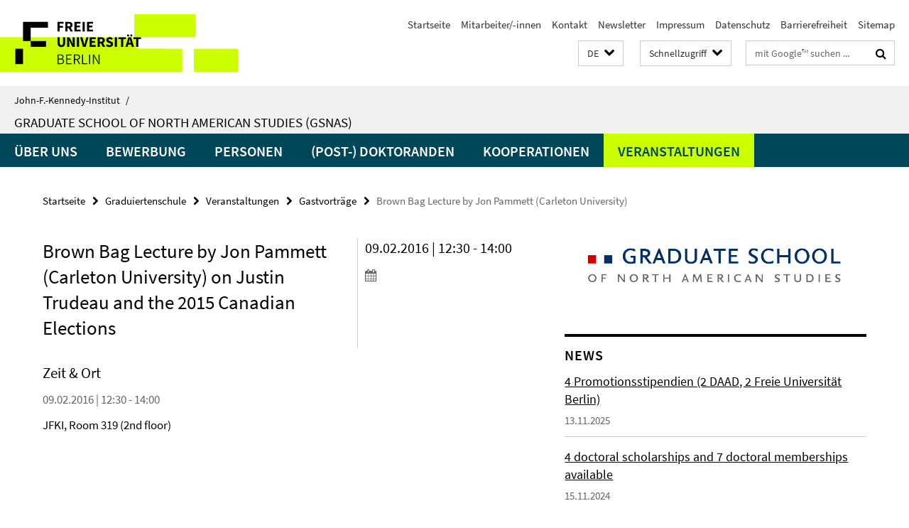

--- FILE ---
content_type: text/html; charset=utf-8
request_url: https://www.jfki.fu-berlin.de/_schnellzugriff/index.html?comp=direct_access&irq=1
body_size: 1000
content:
<!-- BEGIN Fragment default/26011920/direct-access-panel/28337835/1743000778/?213009:86400 -->
<div class="row"><div class="col-m-6 col-l-3"><div class="services-quick-access-caption">Über uns</div><a href="https://www.jfki.fu-berlin.de/information/index.html" title="Das Institut">Das Institut</a><a href="https://www.jfki.fu-berlin.de/information/history/index.html" title="Historie">Historie</a><a href="https://www.jfki.fu-berlin.de/information/emeriti/index.html" title="Emeriti &amp; Ehemalige">Emeriti &amp; Ehemalige</a></div><div class="col-m-6 col-l-3"><div class="services-quick-access-caption">Lehre &amp; Studium</div><a href="https://www.jfki.fu-berlin.de/academics/ba/index.html" title="Nordamerikastudien">Nordamerikastudien</a><a href="https://www.jfki.fu-berlin.de/academics/ma/index.html" title="MA Nordamerikastudien">MA Nordamerikastudien</a><a href="https://www.jfki.fu-berlin.de/academics/studyabroad/index.html" title="Studierendenaustausch">Studierendenaustausch</a><a href="https://www.jfki.fu-berlin.de/academics/advisement/index.html" title="Studienberatung">Studienberatung</a><a href="https://www.jfki.fu-berlin.de/academics/ECTS/index.html" title="European Credit Transfer System (ECTS)">European Credit Transfer System (ECTS)</a><a href="https://www.jfki.fu-berlin.de/academics/erasmus/index.html" title="Erasmus Coordinator at the John-F.-Kennedy Institute">Erasmus Coordinator at the John-F.-Kennedy Institute</a></div><div class="clearfix visible-m"></div><div class="col-m-6 col-l-3"><div class="services-quick-access-caption">Abteilungen</div><a href="https://www.jfki.fu-berlin.de/faculty/history/index.html" title="Geschichte">Geschichte</a><a href="https://www.jfki.fu-berlin.de/faculty/culture/index.html" title="Kultur">Kultur</a><a href="https://www.jfki.fu-berlin.de/faculty/literature/index.html" title="Literatur">Literatur</a><a href="https://www.jfki.fu-berlin.de/faculty/politicalscience/index.html" title="Politik">Politik</a><a href="https://www.jfki.fu-berlin.de/faculty/sociology/index.html" title="Soziologie">Soziologie</a><a href="https://www.jfki.fu-berlin.de/faculty/economics/index.html" title="Wirtschaft">Wirtschaft</a></div><div class="col-m-6 col-l-3"><div class="services-quick-access-caption">Bibliothek</div><a href="https://www.jfki.fu-berlin.de/library/index.html" title="Kontakt">Kontakt</a><a href="https://www.jfki.fu-berlin.de/library/service/index.html" title="Service">Service</a><a href="https://www.jfki.fu-berlin.de/library/holdings/index.html" title="Bestand &amp; Sammlungen">Bestand &amp; Sammlungen</a><a href="https://www.jfki.fu-berlin.de/library/staff/index.html" title="Mitarbeitende">Mitarbeitende</a></div></div><div class="row"><div class="col-m-6 col-l-3"><div class="services-quick-access-caption">Forschung</div><a href="https://www.jfki.fu-berlin.de/research/researchprojects/index.html" title="Forschungsprojekte">Forschungsprojekte</a><a href="https://www.jfki.fu-berlin.de/research/conferences/index.html" title="Konferenzen">Konferenzen</a><a href="https://www.jfki.fu-berlin.de/research/colloquia/index.html" title="Forschungskolloquien">Forschungskolloquien</a><a href="https://www.jfki.fu-berlin.de/research/fraenkel/index.html" title="Ernst Fraenkel Lectures">Ernst Fraenkel Lectures</a><a href="https://www.jfki.fu-berlin.de/research/publications/index.html" title="Veröffentlichungen">Veröffentlichungen</a></div><div class="col-m-6 col-l-3"><div class="services-quick-access-caption">Verwaltung</div><a href="https://www.jfki.fu-berlin.de/administration/governance/index.html" title="Institutsrat und Gremien">Institutsrat und Gremien</a><a href="https://www.jfki.fu-berlin.de/administration/equalopportunities/index.html" title="Frauen- und Gleichstellungsbeauftragte">Frauen- und Gleichstellungsbeauftragte</a><a href="https://www.jfki.fu-berlin.de/administration/it-service/index.html" title="IT Team">IT Team</a></div><div class="clearfix visible-m"></div><div class="col-m-6 col-l-3"><div class="services-quick-access-caption">Research Grants</div><a href="https://www.jfki.fu-berlin.de/en/research/researchgrant/index.html" title="Research Grant">Research Grant</a></div></div><!-- END Fragment default/26011920/direct-access-panel/28337835/1743000778/?213009:86400 -->


--- FILE ---
content_type: text/html; charset=utf-8
request_url: https://www.jfki.fu-berlin.de/graduateschool/index.html?comp=navbar&irq=1&pm=0
body_size: 8720
content:
<!-- BEGIN Fragment default/26011920/navbar-wrapper/10999296/1763104995/?120052:1800 -->
<!-- BEGIN Fragment default/26011920/navbar/dbcb98bee845fdbe4e8642c8782d846ab67a097e/?113052:86400 -->
<nav class="main-nav-container no-print nocontent" style="display: none;"><div class="container main-nav-container-inner"><div class="main-nav-scroll-buttons" style="display:none"><div id="main-nav-btn-scroll-left" role="button"><div class="fa fa-angle-left"></div></div><div id="main-nav-btn-scroll-right" role="button"><div class="fa fa-angle-right"></div></div></div><div class="main-nav-toggle"><span class="main-nav-toggle-text">Menü</span><span class="main-nav-toggle-icon"><span class="line"></span><span class="line"></span><span class="line"></span></span></div><ul class="main-nav level-1" id="fub-main-nav"><li class="main-nav-item level-1 has-children" data-index="0" data-menu-item-path="/graduateschool/about" data-menu-shortened="0" id="main-nav-item-about"><a class="main-nav-item-link level-1" href="/graduateschool/about/index.html">Über uns</a><div class="icon-has-children"><div class="fa fa-angle-right"></div><div class="fa fa-angle-down"></div><div class="fa fa-angle-up"></div></div><div class="container main-nav-parent level-2" style="display:none"><a class="main-nav-item-link level-1" href="/graduateschool/about/index.html"><span>Zur Übersichtsseite Über uns</span></a></div><ul class="main-nav level-2"><li class="main-nav-item level-2 has-children" data-menu-item-path="/graduateschool/about/doctoral_curriculum"><a class="main-nav-item-link level-2" href="/graduateschool/about/doctoral_curriculum/index.html">Curriculum</a><div class="icon-has-children"><div class="fa fa-angle-right"></div><div class="fa fa-angle-down"></div><div class="fa fa-angle-up"></div></div><ul class="main-nav level-3"><li class="main-nav-item level-3 " data-menu-item-path="/graduateschool/about/doctoral_curriculum/semester_schedules"><a class="main-nav-item-link level-3" href="/graduateschool/about/doctoral_curriculum/semester_schedules/index.html">Archiv</a></li></ul></li><li class="main-nav-item level-2 " data-menu-item-path="/graduateschool/about/rules_regulations"><a class="main-nav-item-link level-2" href="/graduateschool/about/rules_regulations/index.html">Studienordnung</a></li><li class="main-nav-item level-2 " data-menu-item-path="/graduateschool/about/scholarships"><a class="main-nav-item-link level-2" href="/graduateschool/about/scholarships/index.html">Stipendien</a></li><li class="main-nav-item level-2 has-children" data-menu-item-path="/graduateschool/about/research_areas"><a class="main-nav-item-link level-2" href="/graduateschool/about/research_areas/index.html">Forschungsgebiete</a><div class="icon-has-children"><div class="fa fa-angle-right"></div><div class="fa fa-angle-down"></div><div class="fa fa-angle-up"></div></div><ul class="main-nav level-3"><li class="main-nav-item level-3 " data-menu-item-path="/graduateschool/about/research_areas/Research-Areas-2012-2018"><a class="main-nav-item-link level-3" href="/graduateschool/about/research_areas/Research-Areas-2012-2018/index.html">Research Areas “The Rhetoric of Crisis” (2012-2018)</a></li><li class="main-nav-item level-3 " data-menu-item-path="/graduateschool/about/research_areas/Research-Areas-2006-2011"><a class="main-nav-item-link level-3" href="/graduateschool/about/research_areas/Research-Areas-2006-2011/index.html">Research Areas “The Challenges of Freedom” (2006-2011)</a></li></ul></li><li class="main-nav-item level-2 " data-menu-item-path="/graduateschool/about/family_childcare_support"><a class="main-nav-item-link level-2" href="/graduateschool/about/family_childcare_support/index.html">Unterstützung für Familien</a></li></ul></li><li class="main-nav-item level-1 has-children" data-index="1" data-menu-item-path="/graduateschool/application" data-menu-shortened="0" id="main-nav-item-application"><a class="main-nav-item-link level-1" href="/graduateschool/application/index.html">Bewerbung</a><div class="icon-has-children"><div class="fa fa-angle-right"></div><div class="fa fa-angle-down"></div><div class="fa fa-angle-up"></div></div><div class="container main-nav-parent level-2" style="display:none"><a class="main-nav-item-link level-1" href="/graduateschool/application/index.html"><span>Zur Übersichtsseite Bewerbung</span></a></div><ul class="main-nav level-2"><li class="main-nav-item level-2 " data-menu-item-path="/graduateschool/application/information"><a class="main-nav-item-link level-2" href="/graduateschool/application/information/index.html">Allgemeine Informationen</a></li><li class="main-nav-item level-2 " data-menu-item-path="/graduateschool/application/application_procedure"><a class="main-nav-item-link level-2" href="/graduateschool/application/application_procedure/index.html">Bewerbungsverfahren</a></li><li class="main-nav-item level-2 " data-menu-item-path="/graduateschool/application/selection"><a class="main-nav-item-link level-2" href="/graduateschool/application/selection/index.html">Auswahlverfahren</a></li><li class="main-nav-item level-2 has-children" data-menu-item-path="/graduateschool/application/admissions"><a class="main-nav-item-link level-2" href="/graduateschool/application/admissions/index.html">Zulassung</a><div class="icon-has-children"><div class="fa fa-angle-right"></div><div class="fa fa-angle-down"></div><div class="fa fa-angle-up"></div></div><ul class="main-nav level-3"><li class="main-nav-item level-3 " data-menu-item-path="/graduateschool/application/admissions/Resources"><a class="main-nav-item-link level-3" href="/graduateschool/application/admissions/Resources/index.html">Downloads und Formulare</a></li></ul></li><li class="main-nav-item level-2 " data-menu-item-path="/graduateschool/application/Visiting_researcher"><a class="main-nav-item-link level-2" href="/graduateschool/application/Visiting_researcher/index.html">Gaststudenten</a></li><li class="main-nav-item level-2 " data-menu-item-path="/graduateschool/application/faq"><a class="main-nav-item-link level-2" href="/graduateschool/application/faq/index.html">FAQ</a></li><li class="main-nav-item level-2 " data-menu-item-path="/graduateschool/application/livingandstudyinginberlin"><a class="main-nav-item-link level-2" href="/graduateschool/application/livingandstudyinginberlin/index.html">Leben und Studieren in Berlin</a></li></ul></li><li class="main-nav-item level-1 has-children" data-index="2" data-menu-item-path="/graduateschool/team" data-menu-shortened="0" id="main-nav-item-team"><a class="main-nav-item-link level-1" href="/graduateschool/team/index.html">Personen</a><div class="icon-has-children"><div class="fa fa-angle-right"></div><div class="fa fa-angle-down"></div><div class="fa fa-angle-up"></div></div><div class="container main-nav-parent level-2" style="display:none"><a class="main-nav-item-link level-1" href="/graduateschool/team/index.html"><span>Zur Übersichtsseite Personen</span></a></div><ul class="main-nav level-2"><li class="main-nav-item level-2 " data-menu-item-path="/graduateschool/team/Vorstand"><a class="main-nav-item-link level-2" href="/graduateschool/team/Vorstand/index.html">Vorstand</a></li><li class="main-nav-item level-2 " data-menu-item-path="/graduateschool/team/managing_office"><a class="main-nav-item-link level-2" href="/graduateschool/team/managing_office/index.html">Geschäftsstelle</a></li><li class="main-nav-item level-2 " data-menu-item-path="/graduateschool/team/faculty"><a class="main-nav-item-link level-2" href="/graduateschool/team/faculty/index.html">Lehrende</a></li><li class="main-nav-item level-2 " data-menu-item-path="/graduateschool/team/principal_investigators"><a class="main-nav-item-link level-2" href="/graduateschool/team/principal_investigators/index.html">Principal Investigators</a></li><li class="main-nav-item level-2 has-children" data-menu-item-path="/graduateschool/team/guestprofessors"><a class="main-nav-item-link level-2" href="/graduateschool/team/guestprofessors/index.html">Gastprofessorinnen / Gastprofessoren</a><div class="icon-has-children"><div class="fa fa-angle-right"></div><div class="fa fa-angle-down"></div><div class="fa fa-angle-up"></div></div><ul class="main-nav level-3"><li class="main-nav-item level-3 " data-menu-item-path="/graduateschool/team/guestprofessors/Negra"><a class="main-nav-item-link level-3" href="/graduateschool/team/guestprofessors/Negra/index.html">Diane Negra</a></li><li class="main-nav-item level-3 " data-menu-item-path="/graduateschool/team/guestprofessors/Herzog"><a class="main-nav-item-link level-3" href="/graduateschool/team/guestprofessors/Herzog/index.html">Dagmar Herzog</a></li><li class="main-nav-item level-3 " data-menu-item-path="/graduateschool/team/guestprofessors/Polk"><a class="main-nav-item-link level-3" href="/graduateschool/team/guestprofessors/Polk/index.html">Khary O. Polk</a></li><li class="main-nav-item level-3 " data-menu-item-path="/graduateschool/team/guestprofessors/Andreas"><a class="main-nav-item-link level-3" href="/graduateschool/team/guestprofessors/Andreas/index.html">Peter Andreas</a></li><li class="main-nav-item level-3 " data-menu-item-path="/graduateschool/team/guestprofessors/Saldivar"><a class="main-nav-item-link level-3" href="/graduateschool/team/guestprofessors/Saldivar/index.html">Saldívar</a></li></ul></li><li class="main-nav-item level-2 " data-menu-item-path="/graduateschool/team/guestresearchers"><a class="main-nav-item-link level-2" href="/graduateschool/team/guestresearchers/index.html">Gastwissenschaftlerinnen / Gastwissenschaftler</a></li></ul></li><li class="main-nav-item level-1 has-children" data-index="3" data-menu-item-path="/graduateschool/docs_postdocs" data-menu-shortened="0" id="main-nav-item-docs_postdocs"><a class="main-nav-item-link level-1" href="/graduateschool/docs_postdocs/index.html">(Post-) Doktoranden</a><div class="icon-has-children"><div class="fa fa-angle-right"></div><div class="fa fa-angle-down"></div><div class="fa fa-angle-up"></div></div><div class="container main-nav-parent level-2" style="display:none"><a class="main-nav-item-link level-1" href="/graduateschool/docs_postdocs/index.html"><span>Zur Übersichtsseite (Post-) Doktoranden</span></a></div><ul class="main-nav level-2"><li class="main-nav-item level-2 has-children" data-menu-item-path="/graduateschool/docs_postdocs/doctoralstudents"><a class="main-nav-item-link level-2" href="/graduateschool/docs_postdocs/doctoralstudents/index.html">Doktorandinnen und Doktoranden</a><div class="icon-has-children"><div class="fa fa-angle-right"></div><div class="fa fa-angle-down"></div><div class="fa fa-angle-up"></div></div><ul class="main-nav level-3"><li class="main-nav-item level-3 " data-menu-item-path="/graduateschool/docs_postdocs/doctoralstudents/2025"><a class="main-nav-item-link level-3" href="/graduateschool/docs_postdocs/doctoralstudents/2025/index.html">2025</a></li><li class="main-nav-item level-3 has-children" data-menu-item-path="/graduateschool/docs_postdocs/doctoralstudents/2024"><a class="main-nav-item-link level-3" href="/graduateschool/docs_postdocs/doctoralstudents/2024/index.html">2024</a><div class="icon-has-children"><div class="fa fa-angle-right"></div><div class="fa fa-angle-down"></div><div class="fa fa-angle-up"></div></div><ul class="main-nav level-4"><li class="main-nav-item level-4 " data-menu-item-path="/graduateschool/docs_postdocs/doctoralstudents/2024/Blank"><a class="main-nav-item-link level-4" href="/graduateschool/docs_postdocs/doctoralstudents/2024/Blank/index.html">Frederik Blank</a></li><li class="main-nav-item level-4 " data-menu-item-path="/graduateschool/docs_postdocs/doctoralstudents/2024/Yao"><a class="main-nav-item-link level-4" href="/graduateschool/docs_postdocs/doctoralstudents/2024/Yao/index.html">Yujia Yao</a></li></ul></li><li class="main-nav-item level-3 has-children" data-menu-item-path="/graduateschool/docs_postdocs/doctoralstudents/2023"><a class="main-nav-item-link level-3" href="/graduateschool/docs_postdocs/doctoralstudents/2023/index.html">2023</a><div class="icon-has-children"><div class="fa fa-angle-right"></div><div class="fa fa-angle-down"></div><div class="fa fa-angle-up"></div></div><ul class="main-nav level-4"><li class="main-nav-item level-4 " data-menu-item-path="/graduateschool/docs_postdocs/doctoralstudents/2023/Kukatova"><a class="main-nav-item-link level-4" href="/graduateschool/docs_postdocs/doctoralstudents/2023/Kukatova/index.html">Anna Kukatova</a></li><li class="main-nav-item level-4 " data-menu-item-path="/graduateschool/docs_postdocs/doctoralstudents/2023/Heinrich"><a class="main-nav-item-link level-4" href="/graduateschool/docs_postdocs/doctoralstudents/2023/Heinrich/index.html">Clara Heinrich</a></li><li class="main-nav-item level-4 " data-menu-item-path="/graduateschool/docs_postdocs/doctoralstudents/2023/Ciriacy-Wantrup"><a class="main-nav-item-link level-4" href="/graduateschool/docs_postdocs/doctoralstudents/2023/Ciriacy-Wantrup/index.html">Jonas von Ciriacy-Wantrup</a></li><li class="main-nav-item level-4 " data-menu-item-path="/graduateschool/docs_postdocs/doctoralstudents/2023/Basciani"><a class="main-nav-item-link level-4" href="/graduateschool/docs_postdocs/doctoralstudents/2023/Basciani/index.html">Martina Basciani</a></li><li class="main-nav-item level-4 " data-menu-item-path="/graduateschool/docs_postdocs/doctoralstudents/2023/Wilken"><a class="main-nav-item-link level-4" href="/graduateschool/docs_postdocs/doctoralstudents/2023/Wilken/index.html">Ria Wilken</a></li></ul></li><li class="main-nav-item level-3 has-children" data-menu-item-path="/graduateschool/docs_postdocs/doctoralstudents/2022"><a class="main-nav-item-link level-3" href="/graduateschool/docs_postdocs/doctoralstudents/2022/index.html">2022</a><div class="icon-has-children"><div class="fa fa-angle-right"></div><div class="fa fa-angle-down"></div><div class="fa fa-angle-up"></div></div><ul class="main-nav level-4"><li class="main-nav-item level-4 " data-menu-item-path="/graduateschool/docs_postdocs/doctoralstudents/2022/Luzega"><a class="main-nav-item-link level-4" href="/graduateschool/docs_postdocs/doctoralstudents/2022/Luzega/index.html">Anja Luzega</a></li><li class="main-nav-item level-4 " data-menu-item-path="/graduateschool/docs_postdocs/doctoralstudents/2022/Prause"><a class="main-nav-item-link level-4" href="/graduateschool/docs_postdocs/doctoralstudents/2022/Prause/index.html">Esther Prause</a></li><li class="main-nav-item level-4 " data-menu-item-path="/graduateschool/docs_postdocs/doctoralstudents/2022/Ruby"><a class="main-nav-item-link level-4" href="/graduateschool/docs_postdocs/doctoralstudents/2022/Ruby/index.html">Ethan Ruby</a></li><li class="main-nav-item level-4 " data-menu-item-path="/graduateschool/docs_postdocs/doctoralstudents/2022/Blumenfeld"><a class="main-nav-item-link level-4" href="/graduateschool/docs_postdocs/doctoralstudents/2022/Blumenfeld/index.html">Maya Blumenfeld</a></li></ul></li><li class="main-nav-item level-3 has-children" data-menu-item-path="/graduateschool/docs_postdocs/doctoralstudents/2021"><a class="main-nav-item-link level-3" href="/graduateschool/docs_postdocs/doctoralstudents/2021/index.html">2021</a><div class="icon-has-children"><div class="fa fa-angle-right"></div><div class="fa fa-angle-down"></div><div class="fa fa-angle-up"></div></div><ul class="main-nav level-4"><li class="main-nav-item level-4 " data-menu-item-path="/graduateschool/docs_postdocs/doctoralstudents/2021/McKenna"><a class="main-nav-item-link level-4" href="/graduateschool/docs_postdocs/doctoralstudents/2021/McKenna/index.html">Maxime McKenna</a></li><li class="main-nav-item level-4 " data-menu-item-path="/graduateschool/docs_postdocs/doctoralstudents/2021/Voss"><a class="main-nav-item-link level-4" href="/graduateschool/docs_postdocs/doctoralstudents/2021/Voss/index.html">Simon Voß</a></li></ul></li><li class="main-nav-item level-3 has-children" data-menu-item-path="/graduateschool/docs_postdocs/doctoralstudents/2020"><a class="main-nav-item-link level-3" href="/graduateschool/docs_postdocs/doctoralstudents/2020/index.html">2020</a><div class="icon-has-children"><div class="fa fa-angle-right"></div><div class="fa fa-angle-down"></div><div class="fa fa-angle-up"></div></div><ul class="main-nav level-4"><li class="main-nav-item level-4 " data-menu-item-path="/graduateschool/docs_postdocs/doctoralstudents/2020/Belibou"><a class="main-nav-item-link level-4" href="/graduateschool/docs_postdocs/doctoralstudents/2020/Belibou/index.html">Andrei Belibou</a></li><li class="main-nav-item level-4 " data-menu-item-path="/graduateschool/docs_postdocs/doctoralstudents/2020/van-der-Pas"><a class="main-nav-item-link level-4" href="/graduateschool/docs_postdocs/doctoralstudents/2020/van-der-Pas/index.html">Anne van der Pas</a></li><li class="main-nav-item level-4 " data-menu-item-path="/graduateschool/docs_postdocs/doctoralstudents/2020/Crowie"><a class="main-nav-item-link level-4" href="/graduateschool/docs_postdocs/doctoralstudents/2020/Crowie/index.html">Claudia Crowie</a></li><li class="main-nav-item level-4 " data-menu-item-path="/graduateschool/docs_postdocs/doctoralstudents/2020/Baumgart"><a class="main-nav-item-link level-4" href="/graduateschool/docs_postdocs/doctoralstudents/2020/Baumgart/index.html">Heinrich-David Baumgart</a></li><li class="main-nav-item level-4 " data-menu-item-path="/graduateschool/docs_postdocs/doctoralstudents/2020/Dickson"><a class="main-nav-item-link level-4" href="/graduateschool/docs_postdocs/doctoralstudents/2020/Dickson/index.html">Julie Dickson</a></li><li class="main-nav-item level-4 " data-menu-item-path="/graduateschool/docs_postdocs/doctoralstudents/2020/Kroener"><a class="main-nav-item-link level-4" href="/graduateschool/docs_postdocs/doctoralstudents/2020/Kroener/index.html">Lea Kröner</a></li><li class="main-nav-item level-4 " data-menu-item-path="/graduateschool/docs_postdocs/doctoralstudents/2020/Hellemeier"><a class="main-nav-item-link level-4" href="/graduateschool/docs_postdocs/doctoralstudents/2020/Hellemeier/index.html">Lucas Hellemeier</a></li><li class="main-nav-item level-4 " data-menu-item-path="/graduateschool/docs_postdocs/doctoralstudents/2020/Lohmann"><a class="main-nav-item-link level-4" href="/graduateschool/docs_postdocs/doctoralstudents/2020/Lohmann/index.html">Sophia Lohmann</a></li></ul></li><li class="main-nav-item level-3 has-children" data-menu-item-path="/graduateschool/docs_postdocs/doctoralstudents/2019"><a class="main-nav-item-link level-3" href="/graduateschool/docs_postdocs/doctoralstudents/2019/index.html">2019</a><div class="icon-has-children"><div class="fa fa-angle-right"></div><div class="fa fa-angle-down"></div><div class="fa fa-angle-up"></div></div><ul class="main-nav level-4"><li class="main-nav-item level-4 " data-menu-item-path="/graduateschool/docs_postdocs/doctoralstudents/2019/Deem"><a class="main-nav-item-link level-4" href="/graduateschool/docs_postdocs/doctoralstudents/2019/Deem/index.html">Alexandra Deem</a></li><li class="main-nav-item level-4 " data-menu-item-path="/graduateschool/docs_postdocs/doctoralstudents/2019/Obst"><a class="main-nav-item-link level-4" href="/graduateschool/docs_postdocs/doctoralstudents/2019/Obst/index.html">Anthony Obst</a></li><li class="main-nav-item level-4 " data-menu-item-path="/graduateschool/docs_postdocs/doctoralstudents/2019/Mayland"><a class="main-nav-item-link level-4" href="/graduateschool/docs_postdocs/doctoralstudents/2019/Mayland/index.html">Fabius Mayland</a></li><li class="main-nav-item level-4 " data-menu-item-path="/graduateschool/docs_postdocs/doctoralstudents/2019/Cheung"><a class="main-nav-item-link level-4" href="/graduateschool/docs_postdocs/doctoralstudents/2019/Cheung/index.html">Jessica Cheung</a></li><li class="main-nav-item level-4 " data-menu-item-path="/graduateschool/docs_postdocs/doctoralstudents/2019/Kettel"><a class="main-nav-item-link level-4" href="/graduateschool/docs_postdocs/doctoralstudents/2019/Kettel/index.html">Laura Kettel</a></li><li class="main-nav-item level-4 " data-menu-item-path="/graduateschool/docs_postdocs/doctoralstudents/2019/Cowburn"><a class="main-nav-item-link level-4" href="/graduateschool/docs_postdocs/doctoralstudents/2019/Cowburn/index.html">Mike Cowburn</a></li></ul></li><li class="main-nav-item level-3 has-children" data-menu-item-path="/graduateschool/docs_postdocs/doctoralstudents/2018"><a class="main-nav-item-link level-3" href="/graduateschool/docs_postdocs/doctoralstudents/2018/index.html">2018</a><div class="icon-has-children"><div class="fa fa-angle-right"></div><div class="fa fa-angle-down"></div><div class="fa fa-angle-up"></div></div><ul class="main-nav level-4"><li class="main-nav-item level-4 " data-menu-item-path="/graduateschool/docs_postdocs/doctoralstudents/2018/Tuzcu"><a class="main-nav-item-link level-4" href="/graduateschool/docs_postdocs/doctoralstudents/2018/Tuzcu/index.html">Ali Yasar Tuzcu</a></li><li class="main-nav-item level-4 " data-menu-item-path="/graduateschool/docs_postdocs/doctoralstudents/2018/Rauscher"><a class="main-nav-item-link level-4" href="/graduateschool/docs_postdocs/doctoralstudents/2018/Rauscher/index.html">Anna Rauscher</a></li><li class="main-nav-item level-4 " data-menu-item-path="/graduateschool/docs_postdocs/doctoralstudents/2018/Seglias"><a class="main-nav-item-link level-4" href="/graduateschool/docs_postdocs/doctoralstudents/2018/Seglias/index.html">Cameron Seglias</a></li><li class="main-nav-item level-4 " data-menu-item-path="/graduateschool/docs_postdocs/doctoralstudents/2018/Eggers"><a class="main-nav-item-link level-4" href="/graduateschool/docs_postdocs/doctoralstudents/2018/Eggers/index.html">Fabian Eggers</a></li><li class="main-nav-item level-4 " data-menu-item-path="/graduateschool/docs_postdocs/doctoralstudents/2018/Bacci"><a class="main-nav-item-link level-4" href="/graduateschool/docs_postdocs/doctoralstudents/2018/Bacci/index.html">Francesco Bacci</a></li><li class="main-nav-item level-4 " data-menu-item-path="/graduateschool/docs_postdocs/doctoralstudents/2018/Rohmann"><a class="main-nav-item-link level-4" href="/graduateschool/docs_postdocs/doctoralstudents/2018/Rohmann/index.html">Guido Rohmann</a></li><li class="main-nav-item level-4 " data-menu-item-path="/graduateschool/docs_postdocs/doctoralstudents/2018/Matthias"><a class="main-nav-item-link level-4" href="/graduateschool/docs_postdocs/doctoralstudents/2018/Matthias/index.html">Lisa Matthias</a></li><li class="main-nav-item level-4 " data-menu-item-path="/graduateschool/docs_postdocs/doctoralstudents/2018/Sannio"><a class="main-nav-item-link level-4" href="/graduateschool/docs_postdocs/doctoralstudents/2018/Sannio/index.html">Simone Sannio</a></li></ul></li><li class="main-nav-item level-3 has-children" data-menu-item-path="/graduateschool/docs_postdocs/doctoralstudents/2017"><a class="main-nav-item-link level-3" href="/graduateschool/docs_postdocs/doctoralstudents/2017/index.html">2017</a><div class="icon-has-children"><div class="fa fa-angle-right"></div><div class="fa fa-angle-down"></div><div class="fa fa-angle-up"></div></div><ul class="main-nav level-4"><li class="main-nav-item level-4 " data-menu-item-path="/graduateschool/docs_postdocs/doctoralstudents/2017/Frost"><a class="main-nav-item-link level-4" href="/graduateschool/docs_postdocs/doctoralstudents/2017/Frost/index.html">Ana-Constantina Frost</a></li><li class="main-nav-item level-4 " data-menu-item-path="/graduateschool/docs_postdocs/doctoralstudents/2017/Sharma"><a class="main-nav-item-link level-4" href="/graduateschool/docs_postdocs/doctoralstudents/2017/Sharma/index.html">Anke Sharma</a></li><li class="main-nav-item level-4 " data-menu-item-path="/graduateschool/docs_postdocs/doctoralstudents/2017/Prins"><a class="main-nav-item-link level-4" href="/graduateschool/docs_postdocs/doctoralstudents/2017/Prins/index.html">Annelot Prins</a></li><li class="main-nav-item level-4 " data-menu-item-path="/graduateschool/docs_postdocs/doctoralstudents/2017/Banach"><a class="main-nav-item-link level-4" href="/graduateschool/docs_postdocs/doctoralstudents/2017/Banach/index.html">Clark Banach</a></li><li class="main-nav-item level-4 " data-menu-item-path="/graduateschool/docs_postdocs/doctoralstudents/2017/Dieckelmann"><a class="main-nav-item-link level-4" href="/graduateschool/docs_postdocs/doctoralstudents/2017/Dieckelmann/index.html">Daniel Dieckelmann</a></li><li class="main-nav-item level-4 " data-menu-item-path="/graduateschool/docs_postdocs/doctoralstudents/2017/Komljen"><a class="main-nav-item-link level-4" href="/graduateschool/docs_postdocs/doctoralstudents/2017/Komljen/index.html">Ivo Komljen</a></li><li class="main-nav-item level-4 " data-menu-item-path="/graduateschool/docs_postdocs/doctoralstudents/2017/Medvedeva"><a class="main-nav-item-link level-4" href="/graduateschool/docs_postdocs/doctoralstudents/2017/Medvedeva/index.html">Ksenia Medvedeva</a></li><li class="main-nav-item level-4 " data-menu-item-path="/graduateschool/docs_postdocs/doctoralstudents/2017/Kleinknecht"><a class="main-nav-item-link level-4" href="/graduateschool/docs_postdocs/doctoralstudents/2017/Kleinknecht/index.html">Marius Kleinknecht</a></li><li class="main-nav-item level-4 " data-menu-item-path="/graduateschool/docs_postdocs/doctoralstudents/2017/Klose"><a class="main-nav-item-link level-4" href="/graduateschool/docs_postdocs/doctoralstudents/2017/Klose/index.html">Maximilian Klose</a></li><li class="main-nav-item level-4 " data-menu-item-path="/graduateschool/docs_postdocs/doctoralstudents/2017/Stobbe"><a class="main-nav-item-link level-4" href="/graduateschool/docs_postdocs/doctoralstudents/2017/Stobbe/index.html">Maximilian Stobbe</a></li></ul></li><li class="main-nav-item level-3 has-children" data-menu-item-path="/graduateschool/docs_postdocs/doctoralstudents/2016"><a class="main-nav-item-link level-3" href="/graduateschool/docs_postdocs/doctoralstudents/2016/index.html">2016</a><div class="icon-has-children"><div class="fa fa-angle-right"></div><div class="fa fa-angle-down"></div><div class="fa fa-angle-up"></div></div><ul class="main-nav level-4"><li class="main-nav-item level-4 " data-menu-item-path="/graduateschool/docs_postdocs/doctoralstudents/2016/Migliori"><a class="main-nav-item-link level-4" href="/graduateschool/docs_postdocs/doctoralstudents/2016/Migliori/index.html">Chiara Migliori</a></li><li class="main-nav-item level-4 " data-menu-item-path="/graduateschool/docs_postdocs/doctoralstudents/2016/Gutierrez"><a class="main-nav-item-link level-4" href="/graduateschool/docs_postdocs/doctoralstudents/2016/Gutierrez/index.html">Daniel Gutierrez</a></li><li class="main-nav-item level-4 " data-menu-item-path="/graduateschool/docs_postdocs/doctoralstudents/2016/Loft"><a class="main-nav-item-link level-4" href="/graduateschool/docs_postdocs/doctoralstudents/2016/Loft/index.html">Gesche Loft</a></li><li class="main-nav-item level-4 " data-menu-item-path="/graduateschool/docs_postdocs/doctoralstudents/2016/Krumminga"><a class="main-nav-item-link level-4" href="/graduateschool/docs_postdocs/doctoralstudents/2016/Krumminga/index.html">Jenna Krumminga</a></li><li class="main-nav-item level-4 " data-menu-item-path="/graduateschool/docs_postdocs/doctoralstudents/2016/Williams"><a class="main-nav-item-link level-4" href="/graduateschool/docs_postdocs/doctoralstudents/2016/Williams/index.html">Jeremy Williams</a></li><li class="main-nav-item level-4 " data-menu-item-path="/graduateschool/docs_postdocs/doctoralstudents/2016/Thiele"><a class="main-nav-item-link level-4" href="/graduateschool/docs_postdocs/doctoralstudents/2016/Thiele/index.html">Lasse Thiele</a></li><li class="main-nav-item level-4 " data-menu-item-path="/graduateschool/docs_postdocs/doctoralstudents/2016/Karpp"><a class="main-nav-item-link level-4" href="/graduateschool/docs_postdocs/doctoralstudents/2016/Karpp/index.html">Lene Annette Karpp</a></li><li class="main-nav-item level-4 " data-menu-item-path="/graduateschool/docs_postdocs/doctoralstudents/2016/Albrecht"><a class="main-nav-item-link level-4" href="/graduateschool/docs_postdocs/doctoralstudents/2016/Albrecht/index.html">Maxi Albrecht</a></li><li class="main-nav-item level-4 " data-menu-item-path="/graduateschool/docs_postdocs/doctoralstudents/2016/Ben-Hania"><a class="main-nav-item-link level-4" href="/graduateschool/docs_postdocs/doctoralstudents/2016/Ben-Hania/index.html">Rabeb Ben Hania</a></li><li class="main-nav-item level-4 " data-menu-item-path="/graduateschool/docs_postdocs/doctoralstudents/2016/Kadritzke"><a class="main-nav-item-link level-4" href="/graduateschool/docs_postdocs/doctoralstudents/2016/Kadritzke/index.html">Till Kadritzke</a></li></ul></li><li class="main-nav-item level-3 has-children" data-menu-item-path="/graduateschool/docs_postdocs/doctoralstudents/2015"><a class="main-nav-item-link level-3" href="/graduateschool/docs_postdocs/doctoralstudents/2015/index.html">2015</a><div class="icon-has-children"><div class="fa fa-angle-right"></div><div class="fa fa-angle-down"></div><div class="fa fa-angle-up"></div></div><ul class="main-nav level-4"><li class="main-nav-item level-4 " data-menu-item-path="/graduateschool/docs_postdocs/doctoralstudents/2015/Leimbigler"><a class="main-nav-item-link level-4" href="/graduateschool/docs_postdocs/doctoralstudents/2015/Leimbigler/index.html">Betsy Leimbigler</a></li><li class="main-nav-item level-4 " data-menu-item-path="/graduateschool/docs_postdocs/doctoralstudents/2015/Guese"><a class="main-nav-item-link level-4" href="/graduateschool/docs_postdocs/doctoralstudents/2015/Guese/index.html">Christian-Caspar Guese</a></li><li class="main-nav-item level-4 " data-menu-item-path="/graduateschool/docs_postdocs/doctoralstudents/2015/Feng"><a class="main-nav-item-link level-4" href="/graduateschool/docs_postdocs/doctoralstudents/2015/Feng/index.html">Feng Jie</a></li><li class="main-nav-item level-4 " data-menu-item-path="/graduateschool/docs_postdocs/doctoralstudents/2015/Gibson"><a class="main-nav-item-link level-4" href="/graduateschool/docs_postdocs/doctoralstudents/2015/Gibson/index.html">Helen Gibson</a></li><li class="main-nav-item level-4 " data-menu-item-path="/graduateschool/docs_postdocs/doctoralstudents/2015/Alvarez"><a class="main-nav-item-link level-4" href="/graduateschool/docs_postdocs/doctoralstudents/2015/Alvarez/index.html">Kira Álvarez</a></li><li class="main-nav-item level-4 " data-menu-item-path="/graduateschool/docs_postdocs/doctoralstudents/2015/Bockmann"><a class="main-nav-item-link level-4" href="/graduateschool/docs_postdocs/doctoralstudents/2015/Bockmann/index.html">Lars-Frederik Bockmann</a></li><li class="main-nav-item level-4 " data-menu-item-path="/graduateschool/docs_postdocs/doctoralstudents/2015/Flamand"><a class="main-nav-item-link level-4" href="/graduateschool/docs_postdocs/doctoralstudents/2015/Flamand/index.html">Lee Flamand</a></li><li class="main-nav-item level-4 " data-menu-item-path="/graduateschool/docs_postdocs/doctoralstudents/2015/Kreichauf"><a class="main-nav-item-link level-4" href="/graduateschool/docs_postdocs/doctoralstudents/2015/Kreichauf/index.html">René Kreichauf</a></li><li class="main-nav-item level-4 " data-menu-item-path="/graduateschool/docs_postdocs/doctoralstudents/2015/Epping"><a class="main-nav-item-link level-4" href="/graduateschool/docs_postdocs/doctoralstudents/2015/Epping/index.html">Sarah Epping</a></li><li class="main-nav-item level-4 " data-menu-item-path="/graduateschool/docs_postdocs/doctoralstudents/2015/Schoppmeier"><a class="main-nav-item-link level-4" href="/graduateschool/docs_postdocs/doctoralstudents/2015/Schoppmeier/index.html">Sören Schoppmeier</a></li></ul></li><li class="main-nav-item level-3 has-children" data-menu-item-path="/graduateschool/docs_postdocs/doctoralstudents/2014"><a class="main-nav-item-link level-3" href="/graduateschool/docs_postdocs/doctoralstudents/2014/index.html">2014</a><div class="icon-has-children"><div class="fa fa-angle-right"></div><div class="fa fa-angle-down"></div><div class="fa fa-angle-up"></div></div><ul class="main-nav level-4"><li class="main-nav-item level-4 " data-menu-item-path="/graduateschool/docs_postdocs/doctoralstudents/2014/Heuer"><a class="main-nav-item-link level-4" href="/graduateschool/docs_postdocs/doctoralstudents/2014/Heuer/index.html">Caroline Heuer</a></li><li class="main-nav-item level-4 " data-menu-item-path="/graduateschool/docs_postdocs/doctoralstudents/2014/Haensell"><a class="main-nav-item-link level-4" href="/graduateschool/docs_postdocs/doctoralstudents/2014/Haensell/index.html">Dominique Haensell</a></li><li class="main-nav-item level-4 " data-menu-item-path="/graduateschool/docs_postdocs/doctoralstudents/2014/Birzin"><a class="main-nav-item-link level-4" href="/graduateschool/docs_postdocs/doctoralstudents/2014/Birzin/index.html">Edward Birzin</a></li><li class="main-nav-item level-4 " data-menu-item-path="/graduateschool/docs_postdocs/doctoralstudents/2014/Kohrs"><a class="main-nav-item-link level-4" href="/graduateschool/docs_postdocs/doctoralstudents/2014/Kohrs/index.html">Johannes Kohrs</a></li><li class="main-nav-item level-4 " data-menu-item-path="/graduateschool/docs_postdocs/doctoralstudents/2014/Spoellmink"><a class="main-nav-item-link level-4" href="/graduateschool/docs_postdocs/doctoralstudents/2014/Spoellmink/index.html">Joscha Spoellmink</a></li><li class="main-nav-item level-4 " data-menu-item-path="/graduateschool/docs_postdocs/doctoralstudents/2014/Adam"><a class="main-nav-item-link level-4" href="/graduateschool/docs_postdocs/doctoralstudents/2014/Adam/index.html">Marc Adam</a></li><li class="main-nav-item level-4 " data-menu-item-path="/graduateschool/docs_postdocs/doctoralstudents/2014/Dahmen"><a class="main-nav-item-link level-4" href="/graduateschool/docs_postdocs/doctoralstudents/2014/Dahmen/index.html">Marius Dahmen</a></li><li class="main-nav-item level-4 " data-menu-item-path="/graduateschool/docs_postdocs/doctoralstudents/2014/Klopprogge"><a class="main-nav-item-link level-4" href="/graduateschool/docs_postdocs/doctoralstudents/2014/Klopprogge/index.html">Nadja Klopprogge</a></li><li class="main-nav-item level-4 " data-menu-item-path="/graduateschool/docs_postdocs/doctoralstudents/2014/Thierbach"><a class="main-nav-item-link level-4" href="/graduateschool/docs_postdocs/doctoralstudents/2014/Thierbach/index.html">Paul Thierbach</a></li><li class="main-nav-item level-4 " data-menu-item-path="/graduateschool/docs_postdocs/doctoralstudents/2014/Jochum"><a class="main-nav-item-link level-4" href="/graduateschool/docs_postdocs/doctoralstudents/2014/Jochum/index.html">Tobias Jochum</a></li></ul></li><li class="main-nav-item level-3 has-children" data-menu-item-path="/graduateschool/docs_postdocs/doctoralstudents/2013"><a class="main-nav-item-link level-3" href="/graduateschool/docs_postdocs/doctoralstudents/2013/index.html">2013</a><div class="icon-has-children"><div class="fa fa-angle-right"></div><div class="fa fa-angle-down"></div><div class="fa fa-angle-up"></div></div><ul class="main-nav level-4"><li class="main-nav-item level-4 " data-menu-item-path="/graduateschool/docs_postdocs/doctoralstudents/2013/Kessels"><a class="main-nav-item-link level-4" href="/graduateschool/docs_postdocs/doctoralstudents/2013/Kessels/index.html">Dr. Nikolas Keßels</a></li><li class="main-nav-item level-4 " data-menu-item-path="/graduateschool/docs_postdocs/doctoralstudents/2013/spieler"><a class="main-nav-item-link level-4" href="/graduateschool/docs_postdocs/doctoralstudents/2013/spieler/index.html">Dr. Sophie Spieler</a></li><li class="main-nav-item level-4 " data-menu-item-path="/graduateschool/docs_postdocs/doctoralstudents/2013/brinker"><a class="main-nav-item-link level-4" href="/graduateschool/docs_postdocs/doctoralstudents/2013/brinker/index.html">Felix Brinker</a></li><li class="main-nav-item level-4 " data-menu-item-path="/graduateschool/docs_postdocs/doctoralstudents/2013/metz"><a class="main-nav-item-link level-4" href="/graduateschool/docs_postdocs/doctoralstudents/2013/metz/index.html">Katharina Metz</a></li><li class="main-nav-item level-4 " data-menu-item-path="/graduateschool/docs_postdocs/doctoralstudents/2013/Potgieter"><a class="main-nav-item-link level-4" href="/graduateschool/docs_postdocs/doctoralstudents/2013/Potgieter/index.html">Koen Potgieter</a></li><li class="main-nav-item level-4 " data-menu-item-path="/graduateschool/docs_postdocs/doctoralstudents/2013/grossklaus"><a class="main-nav-item-link level-4" href="/graduateschool/docs_postdocs/doctoralstudents/2013/grossklaus/index.html">Mathias Großklaus</a></li><li class="main-nav-item level-4 " data-menu-item-path="/graduateschool/docs_postdocs/doctoralstudents/2013/yoo"><a class="main-nav-item-link level-4" href="/graduateschool/docs_postdocs/doctoralstudents/2013/yoo/index.html">Min Kyung Yoo</a></li><li class="main-nav-item level-4 " data-menu-item-path="/graduateschool/docs_postdocs/doctoralstudents/2013/mcsherry"><a class="main-nav-item-link level-4" href="/graduateschool/docs_postdocs/doctoralstudents/2013/mcsherry/index.html">Siofra McSherry</a></li><li class="main-nav-item level-4 " data-menu-item-path="/graduateschool/docs_postdocs/doctoralstudents/2013/benjemia"><a class="main-nav-item-link level-4" href="/graduateschool/docs_postdocs/doctoralstudents/2013/benjemia/index.html">Talel Ben Jemia</a></li></ul></li><li class="main-nav-item level-3 has-children" data-menu-item-path="/graduateschool/docs_postdocs/doctoralstudents/2012"><a class="main-nav-item-link level-3" href="/graduateschool/docs_postdocs/doctoralstudents/2012/index.html">2012</a><div class="icon-has-children"><div class="fa fa-angle-right"></div><div class="fa fa-angle-down"></div><div class="fa fa-angle-up"></div></div><ul class="main-nav level-4"><li class="main-nav-item level-4 " data-menu-item-path="/graduateschool/docs_postdocs/doctoralstudents/2012/Koeberlein"><a class="main-nav-item-link level-4" href="/graduateschool/docs_postdocs/doctoralstudents/2012/Koeberlein/index.html">Aviva Köberlein</a></li><li class="main-nav-item level-4 " data-menu-item-path="/graduateschool/docs_postdocs/doctoralstudents/2012/stolarov-demuth"><a class="main-nav-item-link level-4" href="/graduateschool/docs_postdocs/doctoralstudents/2012/stolarov-demuth/index.html">Guergana Stolarov-Demuth</a></li><li class="main-nav-item level-4 " data-menu-item-path="/graduateschool/docs_postdocs/doctoralstudents/2012/Henneberg"><a class="main-nav-item-link level-4" href="/graduateschool/docs_postdocs/doctoralstudents/2012/Henneberg/index.html">Julian Henneberg</a></li><li class="main-nav-item level-4 " data-menu-item-path="/graduateschool/docs_postdocs/doctoralstudents/2012/funke"><a class="main-nav-item-link level-4" href="/graduateschool/docs_postdocs/doctoralstudents/2012/funke/index.html">Manuel Funke</a></li><li class="main-nav-item level-4 " data-menu-item-path="/graduateschool/docs_postdocs/doctoralstudents/2012/pit"><a class="main-nav-item-link level-4" href="/graduateschool/docs_postdocs/doctoralstudents/2012/pit/index.html">Mare Pit</a></li><li class="main-nav-item level-4 " data-menu-item-path="/graduateschool/docs_postdocs/doctoralstudents/2012/Freudenberg"><a class="main-nav-item-link level-4" href="/graduateschool/docs_postdocs/doctoralstudents/2012/Freudenberg/index.html">Maren Freudenberg</a></li><li class="main-nav-item level-4 " data-menu-item-path="/graduateschool/docs_postdocs/doctoralstudents/2012/sandica"><a class="main-nav-item-link level-4" href="/graduateschool/docs_postdocs/doctoralstudents/2012/sandica/index.html">Marius Sandica</a></li><li class="main-nav-item level-4 " data-menu-item-path="/graduateschool/docs_postdocs/doctoralstudents/2012/Jordan"><a class="main-nav-item-link level-4" href="/graduateschool/docs_postdocs/doctoralstudents/2012/Jordan/index.html">Rieke Jordan</a></li><li class="main-nav-item level-4 " data-menu-item-path="/graduateschool/docs_postdocs/doctoralstudents/2012/engwer"><a class="main-nav-item-link level-4" href="/graduateschool/docs_postdocs/doctoralstudents/2012/engwer/index.html">Sabine Isabell Engwer</a></li><li class="main-nav-item level-4 " data-menu-item-path="/graduateschool/docs_postdocs/doctoralstudents/2012/benko"><a class="main-nav-item-link level-4" href="/graduateschool/docs_postdocs/doctoralstudents/2012/benko/index.html">Valeria Elena Benko</a></li></ul></li><li class="main-nav-item level-3 has-children" data-menu-item-path="/graduateschool/docs_postdocs/doctoralstudents/2011"><a class="main-nav-item-link level-3" href="/graduateschool/docs_postdocs/doctoralstudents/2011/index.html">2011</a><div class="icon-has-children"><div class="fa fa-angle-right"></div><div class="fa fa-angle-down"></div><div class="fa fa-angle-up"></div></div><ul class="main-nav level-4"><li class="main-nav-item level-4 " data-menu-item-path="/graduateschool/docs_postdocs/doctoralstudents/2011/Wege"><a class="main-nav-item-link level-4" href="/graduateschool/docs_postdocs/doctoralstudents/2011/Wege/index.html">Birte Wege</a></li><li class="main-nav-item level-4 " data-menu-item-path="/graduateschool/docs_postdocs/doctoralstudents/2011/knuepfer"><a class="main-nav-item-link level-4" href="/graduateschool/docs_postdocs/doctoralstudents/2011/knuepfer/index.html">Curd Knüpfer</a></li><li class="main-nav-item level-4 " data-menu-item-path="/graduateschool/docs_postdocs/doctoralstudents/2011/Odabas"><a class="main-nav-item-link level-4" href="/graduateschool/docs_postdocs/doctoralstudents/2011/Odabas/index.html">Janna Odabas</a></li><li class="main-nav-item level-4 " data-menu-item-path="/graduateschool/docs_postdocs/doctoralstudents/2011/Horstmannshoff"><a class="main-nav-item-link level-4" href="/graduateschool/docs_postdocs/doctoralstudents/2011/Horstmannshoff/index.html">Kai Horstmannshoff</a></li><li class="main-nav-item level-4 " data-menu-item-path="/graduateschool/docs_postdocs/doctoralstudents/2011/Knoll"><a class="main-nav-item-link level-4" href="/graduateschool/docs_postdocs/doctoralstudents/2011/Knoll/index.html">Katharina Knoll</a></li><li class="main-nav-item level-4 " data-menu-item-path="/graduateschool/docs_postdocs/doctoralstudents/2011/woelky"><a class="main-nav-item-link level-4" href="/graduateschool/docs_postdocs/doctoralstudents/2011/woelky/index.html">Mareike Woelky</a></li><li class="main-nav-item level-4 " data-menu-item-path="/graduateschool/docs_postdocs/doctoralstudents/2011/eis"><a class="main-nav-item-link level-4" href="/graduateschool/docs_postdocs/doctoralstudents/2011/eis/index.html">Melanie Eis</a></li><li class="main-nav-item level-4 " data-menu-item-path="/graduateschool/docs_postdocs/doctoralstudents/2011/Reick"><a class="main-nav-item-link level-4" href="/graduateschool/docs_postdocs/doctoralstudents/2011/Reick/index.html">Philpp Reick</a></li><li class="main-nav-item level-4 " data-menu-item-path="/graduateschool/docs_postdocs/doctoralstudents/2011/regilme"><a class="main-nav-item-link level-4" href="/graduateschool/docs_postdocs/doctoralstudents/2011/regilme/index.html">Salvador Santino F. Regilme Jr.</a></li><li class="main-nav-item level-4 " data-menu-item-path="/graduateschool/docs_postdocs/doctoralstudents/2011/tafferner"><a class="main-nav-item-link level-4" href="/graduateschool/docs_postdocs/doctoralstudents/2011/tafferner/index.html">Victoria Tafferner</a></li></ul></li><li class="main-nav-item level-3 has-children" data-menu-item-path="/graduateschool/docs_postdocs/doctoralstudents/2010"><a class="main-nav-item-link level-3" href="/graduateschool/docs_postdocs/doctoralstudents/2010/index.html">2010</a><div class="icon-has-children"><div class="fa fa-angle-right"></div><div class="fa fa-angle-down"></div><div class="fa fa-angle-up"></div></div><ul class="main-nav level-4"><li class="main-nav-item level-4 " data-menu-item-path="/graduateschool/docs_postdocs/doctoralstudents/2010/Tanrisever"><a class="main-nav-item-link level-4" href="/graduateschool/docs_postdocs/doctoralstudents/2010/Tanrisever/index.html">Ahu Tanrisever</a></li><li class="main-nav-item level-4 " data-menu-item-path="/graduateschool/docs_postdocs/doctoralstudents/2010/Robbins"><a class="main-nav-item-link level-4" href="/graduateschool/docs_postdocs/doctoralstudents/2010/Robbins/index.html">Ben Robbins</a></li><li class="main-nav-item level-4 " data-menu-item-path="/graduateschool/docs_postdocs/doctoralstudents/2010/Meinel"><a class="main-nav-item-link level-4" href="/graduateschool/docs_postdocs/doctoralstudents/2010/Meinel/index.html">Dietmar Meinel</a></li><li class="main-nav-item level-4 " data-menu-item-path="/graduateschool/docs_postdocs/doctoralstudents/2010/Kantor"><a class="main-nav-item-link level-4" href="/graduateschool/docs_postdocs/doctoralstudents/2010/Kantor/index.html">Dorian Kantor</a></li><li class="main-nav-item level-4 " data-menu-item-path="/graduateschool/docs_postdocs/doctoralstudents/2010/Plum"><a class="main-nav-item-link level-4" href="/graduateschool/docs_postdocs/doctoralstudents/2010/Plum/index.html">Florian Plum</a></li><li class="main-nav-item level-4 " data-menu-item-path="/graduateschool/docs_postdocs/doctoralstudents/2010/Schweiszhelm"><a class="main-nav-item-link level-4" href="/graduateschool/docs_postdocs/doctoralstudents/2010/Schweiszhelm/index.html">Kathryn Schweiszhelm</a></li><li class="main-nav-item level-4 " data-menu-item-path="/graduateschool/docs_postdocs/doctoralstudents/2010/Tegtmeyer"><a class="main-nav-item-link level-4" href="/graduateschool/docs_postdocs/doctoralstudents/2010/Tegtmeyer/index.html">Lina Tegtmeyer</a></li><li class="main-nav-item level-4 " data-menu-item-path="/graduateschool/docs_postdocs/doctoralstudents/2010/Klimina"><a class="main-nav-item-link level-4" href="/graduateschool/docs_postdocs/doctoralstudents/2010/Klimina/index.html">Natalia Klimina</a></li><li class="main-nav-item level-4 " data-menu-item-path="/graduateschool/docs_postdocs/doctoralstudents/2010/Vanderpool"><a class="main-nav-item-link level-4" href="/graduateschool/docs_postdocs/doctoralstudents/2010/Vanderpool/index.html">Nathan Vanderpool</a></li><li class="main-nav-item level-4 " data-menu-item-path="/graduateschool/docs_postdocs/doctoralstudents/2010/Brueckmann"><a class="main-nav-item-link level-4" href="/graduateschool/docs_postdocs/doctoralstudents/2010/Brueckmann/index.html">Rebecca Brückmann</a></li><li class="main-nav-item level-4 " data-menu-item-path="/graduateschool/docs_postdocs/doctoralstudents/2010/Steinhof"><a class="main-nav-item-link level-4" href="/graduateschool/docs_postdocs/doctoralstudents/2010/Steinhof/index.html">Ruth Steinhof</a></li><li class="main-nav-item level-4 " data-menu-item-path="/graduateschool/docs_postdocs/doctoralstudents/2010/Longolius"><a class="main-nav-item-link level-4" href="/graduateschool/docs_postdocs/doctoralstudents/2010/Longolius/index.html">Sonja Longolius</a></li></ul></li><li class="main-nav-item level-3 has-children" data-menu-item-path="/graduateschool/docs_postdocs/doctoralstudents/2009"><a class="main-nav-item-link level-3" href="/graduateschool/docs_postdocs/doctoralstudents/2009/index.html">2009</a><div class="icon-has-children"><div class="fa fa-angle-right"></div><div class="fa fa-angle-down"></div><div class="fa fa-angle-up"></div></div><ul class="main-nav level-4"><li class="main-nav-item level-4 " data-menu-item-path="/graduateschool/docs_postdocs/doctoralstudents/2009/Scheer"><a class="main-nav-item-link level-4" href="/graduateschool/docs_postdocs/doctoralstudents/2009/Scheer/index.html">Anne Scheer</a></li><li class="main-nav-item level-4 " data-menu-item-path="/graduateschool/docs_postdocs/doctoralstudents/2009/Vormann"><a class="main-nav-item-link level-4" href="/graduateschool/docs_postdocs/doctoralstudents/2009/Vormann/index.html">Boris Vormann</a></li><li class="main-nav-item level-4 " data-menu-item-path="/graduateschool/docs_postdocs/doctoralstudents/2009/Raetzsch"><a class="main-nav-item-link level-4" href="/graduateschool/docs_postdocs/doctoralstudents/2009/Raetzsch/index.html">Christoph Raetzsch</a></li><li class="main-nav-item level-4 " data-menu-item-path="/graduateschool/docs_postdocs/doctoralstudents/2009/Engel"><a class="main-nav-item-link level-4" href="/graduateschool/docs_postdocs/doctoralstudents/2009/Engel/index.html">Elisabeth Engel</a></li><li class="main-nav-item level-4 " data-menu-item-path="/graduateschool/docs_postdocs/doctoralstudents/2009/Nayebi"><a class="main-nav-item-link level-4" href="/graduateschool/docs_postdocs/doctoralstudents/2009/Nayebi/index.html">Hooshang Nayebi</a></li><li class="main-nav-item level-4 " data-menu-item-path="/graduateschool/docs_postdocs/doctoralstudents/2009/Jahr"><a class="main-nav-item-link level-4" href="/graduateschool/docs_postdocs/doctoralstudents/2009/Jahr/index.html">Ida Jahr</a></li><li class="main-nav-item level-4 " data-menu-item-path="/graduateschool/docs_postdocs/doctoralstudents/2009/Hoffmeister"><a class="main-nav-item-link level-4" href="/graduateschool/docs_postdocs/doctoralstudents/2009/Hoffmeister/index.html">Jan Hoffmeister</a></li><li class="main-nav-item level-4 " data-menu-item-path="/graduateschool/docs_postdocs/doctoralstudents/2009/Preuss"><a class="main-nav-item-link level-4" href="/graduateschool/docs_postdocs/doctoralstudents/2009/Preuss/index.html">Jane Preuß</a></li><li class="main-nav-item level-4 " data-menu-item-path="/graduateschool/docs_postdocs/doctoralstudents/2009/Pueschel"><a class="main-nav-item-link level-4" href="/graduateschool/docs_postdocs/doctoralstudents/2009/Pueschel/index.html">Julia Püschel</a></li><li class="main-nav-item level-4 " data-menu-item-path="/graduateschool/docs_postdocs/doctoralstudents/2009/Motyl"><a class="main-nav-item-link level-4" href="/graduateschool/docs_postdocs/doctoralstudents/2009/Motyl/index.html">Katharina Motyl</a></li><li class="main-nav-item level-4 " data-menu-item-path="/graduateschool/docs_postdocs/doctoralstudents/2009/Arghavan"><a class="main-nav-item-link level-4" href="/graduateschool/docs_postdocs/doctoralstudents/2009/Arghavan/index.html">Mahmoud Arghavan</a></li><li class="main-nav-item level-4 " data-menu-item-path="/graduateschool/docs_postdocs/doctoralstudents/2009/Schillings"><a class="main-nav-item-link level-4" href="/graduateschool/docs_postdocs/doctoralstudents/2009/Schillings/index.html">Sonja Schillings</a></li><li class="main-nav-item level-4 " data-menu-item-path="/graduateschool/docs_postdocs/doctoralstudents/2009/Stompor"><a class="main-nav-item-link level-4" href="/graduateschool/docs_postdocs/doctoralstudents/2009/Stompor/index.html">Tomasz Stompor</a></li></ul></li><li class="main-nav-item level-3 has-children" data-menu-item-path="/graduateschool/docs_postdocs/doctoralstudents/2008"><a class="main-nav-item-link level-3" href="/graduateschool/docs_postdocs/doctoralstudents/2008/index.html">2008</a><div class="icon-has-children"><div class="fa fa-angle-right"></div><div class="fa fa-angle-down"></div><div class="fa fa-angle-up"></div></div><ul class="main-nav level-4"><li class="main-nav-item level-4 " data-menu-item-path="/graduateschool/docs_postdocs/doctoralstudents/2008/Ghahghaei"><a class="main-nav-item-link level-4" href="/graduateschool/docs_postdocs/doctoralstudents/2008/Ghahghaei/index.html">Azadeh Ghahghaei</a></li><li class="main-nav-item level-4 " data-menu-item-path="/graduateschool/docs_postdocs/doctoralstudents/2008/Antoniazzi"><a class="main-nav-item-link level-4" href="/graduateschool/docs_postdocs/doctoralstudents/2008/Antoniazzi/index.html">Barbara Antoniazzi</a></li><li class="main-nav-item level-4 " data-menu-item-path="/graduateschool/docs_postdocs/doctoralstudents/2008/Chavez"><a class="main-nav-item-link level-4" href="/graduateschool/docs_postdocs/doctoralstudents/2008/Chavez/index.html">Elisabeth Chavez</a></li><li class="main-nav-item level-4 " data-menu-item-path="/graduateschool/docs_postdocs/doctoralstudents/2008/Farah"><a class="main-nav-item-link level-4" href="/graduateschool/docs_postdocs/doctoralstudents/2008/Farah/index.html">Hindeja Farah</a></li><li class="main-nav-item level-4 " data-menu-item-path="/graduateschool/docs_postdocs/doctoralstudents/2008/Asgharirad"><a class="main-nav-item-link level-4" href="/graduateschool/docs_postdocs/doctoralstudents/2008/Asgharirad/index.html">Javad Asgharirad</a></li><li class="main-nav-item level-4 " data-menu-item-path="/graduateschool/docs_postdocs/doctoralstudents/2008/Joergensen"><a class="main-nav-item-link level-4" href="/graduateschool/docs_postdocs/doctoralstudents/2008/Joergensen/index.html">Jenny Jörgensen</a></li><li class="main-nav-item level-4 " data-menu-item-path="/graduateschool/docs_postdocs/doctoralstudents/2008/Slowinska"><a class="main-nav-item-link level-4" href="/graduateschool/docs_postdocs/doctoralstudents/2008/Slowinska/index.html">Maria Slowinska</a></li><li class="main-nav-item level-4 " data-menu-item-path="/graduateschool/docs_postdocs/doctoralstudents/2008/Lux"><a class="main-nav-item-link level-4" href="/graduateschool/docs_postdocs/doctoralstudents/2008/Lux/index.html">Marlen Lux</a></li><li class="main-nav-item level-4 " data-menu-item-path="/graduateschool/docs_postdocs/doctoralstudents/2008/Akhtaruzzaman"><a class="main-nav-item-link level-4" href="/graduateschool/docs_postdocs/doctoralstudents/2008/Akhtaruzzaman/index.html">Muhammad Akhtaruzzaman</a></li><li class="main-nav-item level-4 " data-menu-item-path="/graduateschool/docs_postdocs/doctoralstudents/2008/Glatz"><a class="main-nav-item-link level-4" href="/graduateschool/docs_postdocs/doctoralstudents/2008/Glatz/index.html">Paul Benedikt Glatz</a></li><li class="main-nav-item level-4 " data-menu-item-path="/graduateschool/docs_postdocs/doctoralstudents/2008/Chorus"><a class="main-nav-item-link level-4" href="/graduateschool/docs_postdocs/doctoralstudents/2008/Chorus/index.html">Silke Chorus</a></li><li class="main-nav-item level-4 " data-menu-item-path="/graduateschool/docs_postdocs/doctoralstudents/2008/Frese"><a class="main-nav-item-link level-4" href="/graduateschool/docs_postdocs/doctoralstudents/2008/Frese/index.html">Sophia Frese</a></li><li class="main-nav-item level-4 " data-menu-item-path="/graduateschool/docs_postdocs/doctoralstudents/2008/Hamscha"><a class="main-nav-item-link level-4" href="/graduateschool/docs_postdocs/doctoralstudents/2008/Hamscha/index.html">Susanne Hamscha</a></li><li class="main-nav-item level-4 " data-menu-item-path="/graduateschool/docs_postdocs/doctoralstudents/2008/Tonassi"><a class="main-nav-item-link level-4" href="/graduateschool/docs_postdocs/doctoralstudents/2008/Tonassi/index.html">Timo Tonassi</a></li><li class="main-nav-item level-4 " data-menu-item-path="/graduateschool/docs_postdocs/doctoralstudents/2008/Kozyrakis"><a class="main-nav-item-link level-4" href="/graduateschool/docs_postdocs/doctoralstudents/2008/Kozyrakis/index.html">Yulia Kozyrakis</a></li></ul></li><li class="main-nav-item level-3 has-children" data-menu-item-path="/graduateschool/docs_postdocs/doctoralstudents/2007"><a class="main-nav-item-link level-3" href="/graduateschool/docs_postdocs/doctoralstudents/2007/index.html">2007</a><div class="icon-has-children"><div class="fa fa-angle-right"></div><div class="fa fa-angle-down"></div><div class="fa fa-angle-up"></div></div><ul class="main-nav level-4"><li class="main-nav-item level-4 " data-menu-item-path="/graduateschool/docs_postdocs/doctoralstudents/2007/schumacher"><a class="main-nav-item-link level-4" href="/graduateschool/docs_postdocs/doctoralstudents/2007/schumacher/index.html">Britta Schumacher</a></li><li class="main-nav-item level-4 " data-menu-item-path="/graduateschool/docs_postdocs/doctoralstudents/2007/lindner"><a class="main-nav-item-link level-4" href="/graduateschool/docs_postdocs/doctoralstudents/2007/lindner/index.html">Fabian Lindner</a></li><li class="main-nav-item level-4 " data-menu-item-path="/graduateschool/docs_postdocs/doctoralstudents/2007/wilker"><a class="main-nav-item-link level-4" href="/graduateschool/docs_postdocs/doctoralstudents/2007/wilker/index.html">Frank Wilker</a></li><li class="main-nav-item level-4 " data-menu-item-path="/graduateschool/docs_postdocs/doctoralstudents/2007/dorson"><a class="main-nav-item-link level-4" href="/graduateschool/docs_postdocs/doctoralstudents/2007/dorson/index.html">James Dorson</a></li><li class="main-nav-item level-4 " data-menu-item-path="/graduateschool/docs_postdocs/doctoralstudents/2007/trautsch"><a class="main-nav-item-link level-4" href="/graduateschool/docs_postdocs/doctoralstudents/2007/trautsch/index.html">Jasper Trautsch</a></li><li class="main-nav-item level-4 " data-menu-item-path="/graduateschool/docs_postdocs/doctoralstudents/2007/schaser"><a class="main-nav-item-link level-4" href="/graduateschool/docs_postdocs/doctoralstudents/2007/schaser/index.html">Johannes Schaser</a></li><li class="main-nav-item level-4 " data-menu-item-path="/graduateschool/docs_postdocs/doctoralstudents/2007/graf"><a class="main-nav-item-link level-4" href="/graduateschool/docs_postdocs/doctoralstudents/2007/graf/index.html">Juliane Graf</a></li><li class="main-nav-item level-4 " data-menu-item-path="/graduateschool/docs_postdocs/doctoralstudents/2007/kienscherf"><a class="main-nav-item-link level-4" href="/graduateschool/docs_postdocs/doctoralstudents/2007/kienscherf/index.html">Markus Kienscherf</a></li><li class="main-nav-item level-4 " data-menu-item-path="/graduateschool/docs_postdocs/doctoralstudents/2007/Benz"><a class="main-nav-item-link level-4" href="/graduateschool/docs_postdocs/doctoralstudents/2007/Benz/index.html">Martina Benz</a></li><li class="main-nav-item level-4 " data-menu-item-path="/graduateschool/docs_postdocs/doctoralstudents/2007/hackenesch"><a class="main-nav-item-link level-4" href="/graduateschool/docs_postdocs/doctoralstudents/2007/hackenesch/index.html">Silke Hackenesch</a></li><li class="main-nav-item level-4 " data-menu-item-path="/graduateschool/docs_postdocs/doctoralstudents/2007/park"><a class="main-nav-item-link level-4" href="/graduateschool/docs_postdocs/doctoralstudents/2007/park/index.html">Susann Park</a></li></ul></li></ul></li><li class="main-nav-item level-2 has-children" data-menu-item-path="/graduateschool/docs_postdocs/postdoctoral"><a class="main-nav-item-link level-2" href="/graduateschool/docs_postdocs/postdoctoral/index.html">Postdoktorandinnen und Postdoktoranden</a><div class="icon-has-children"><div class="fa fa-angle-right"></div><div class="fa fa-angle-down"></div><div class="fa fa-angle-up"></div></div><ul class="main-nav level-3"><li class="main-nav-item level-3 has-children" data-menu-item-path="/graduateschool/docs_postdocs/postdoctoral/2015"><a class="main-nav-item-link level-3" href="/graduateschool/docs_postdocs/postdoctoral/2015/index.html">2015</a><div class="icon-has-children"><div class="fa fa-angle-right"></div><div class="fa fa-angle-down"></div><div class="fa fa-angle-up"></div></div><ul class="main-nav level-4"><li class="main-nav-item level-4 " data-menu-item-path="/graduateschool/docs_postdocs/postdoctoral/2015/Beukenhorst"><a class="main-nav-item-link level-4" href="/graduateschool/docs_postdocs/postdoctoral/2015/Beukenhorst/index.html">Beerd Beukenhorst</a></li><li class="main-nav-item level-4 " data-menu-item-path="/graduateschool/docs_postdocs/postdoctoral/2015/jefferis"><a class="main-nav-item-link level-4" href="/graduateschool/docs_postdocs/postdoctoral/2015/jefferis/index.html">Chris Jefferis</a></li><li class="main-nav-item level-4 " data-menu-item-path="/graduateschool/docs_postdocs/postdoctoral/2015/castano"><a class="main-nav-item-link level-4" href="/graduateschool/docs_postdocs/postdoctoral/2015/castano/index.html">Paola Andrea Castaño Rodriguez</a></li><li class="main-nav-item level-4 " data-menu-item-path="/graduateschool/docs_postdocs/postdoctoral/2015/strick"><a class="main-nav-item-link level-4" href="/graduateschool/docs_postdocs/postdoctoral/2015/strick/index.html">Simon Strick</a></li></ul></li><li class="main-nav-item level-3 has-children" data-menu-item-path="/graduateschool/docs_postdocs/postdoctoral/2013"><a class="main-nav-item-link level-3" href="/graduateschool/docs_postdocs/postdoctoral/2013/index.html">2013</a><div class="icon-has-children"><div class="fa fa-angle-right"></div><div class="fa fa-angle-down"></div><div class="fa fa-angle-up"></div></div><ul class="main-nav level-4"><li class="main-nav-item level-4 " data-menu-item-path="/graduateschool/docs_postdocs/postdoctoral/2013/Nassauer"><a class="main-nav-item-link level-4" href="/graduateschool/docs_postdocs/postdoctoral/2013/Nassauer/index.html">Anne Nassauer</a></li><li class="main-nav-item level-4 " data-menu-item-path="/graduateschool/docs_postdocs/postdoctoral/2013/Vormann"><a class="main-nav-item-link level-4" href="/graduateschool/docs_postdocs/postdoctoral/2013/Vormann/index.html">Boris Vormann</a></li><li class="main-nav-item level-4 " data-menu-item-path="/graduateschool/docs_postdocs/postdoctoral/2013/Jobs"><a class="main-nav-item-link level-4" href="/graduateschool/docs_postdocs/postdoctoral/2013/Jobs/index.html">Sebastian Jobs</a></li><li class="main-nav-item level-4 " data-menu-item-path="/graduateschool/docs_postdocs/postdoctoral/2013/Schleusener"><a class="main-nav-item-link level-4" href="/graduateschool/docs_postdocs/postdoctoral/2013/Schleusener/index.html">Simon Schleusener</a></li><li class="main-nav-item level-4 " data-menu-item-path="/graduateschool/docs_postdocs/postdoctoral/2013/Dikant"><a class="main-nav-item-link level-4" href="/graduateschool/docs_postdocs/postdoctoral/2013/Dikant/index.html">Thomas Dikant</a></li></ul></li></ul></li><li class="main-nav-item level-2 has-children" data-menu-item-path="/graduateschool/docs_postdocs/Alumni"><a class="main-nav-item-link level-2" href="/graduateschool/docs_postdocs/Alumni/index.html">Alumni und Alumnae</a><div class="icon-has-children"><div class="fa fa-angle-right"></div><div class="fa fa-angle-down"></div><div class="fa fa-angle-up"></div></div><ul class="main-nav level-3"><li class="main-nav-item level-3 has-children" data-menu-item-path="/graduateschool/docs_postdocs/Alumni/2017"><a class="main-nav-item-link level-3" href="/graduateschool/docs_postdocs/Alumni/2017/index.html">2017</a><div class="icon-has-children"><div class="fa fa-angle-right"></div><div class="fa fa-angle-down"></div><div class="fa fa-angle-up"></div></div><ul class="main-nav level-4"><li class="main-nav-item level-4 " data-menu-item-path="/graduateschool/docs_postdocs/Alumni/2017/Dieckelmann"><a class="main-nav-item-link level-4" href="/graduateschool/docs_postdocs/Alumni/2017/Dieckelmann/index.html">Daniel Dieckelmann</a></li><li class="main-nav-item level-4 " data-menu-item-path="/graduateschool/docs_postdocs/Alumni/2017/Kleinknecht"><a class="main-nav-item-link level-4" href="/graduateschool/docs_postdocs/Alumni/2017/Kleinknecht/index.html">Marius Kleinknecht</a></li><li class="main-nav-item level-4 " data-menu-item-path="/graduateschool/docs_postdocs/Alumni/2017/Klose"><a class="main-nav-item-link level-4" href="/graduateschool/docs_postdocs/Alumni/2017/Klose/index.html">Maximilian Klose</a></li></ul></li><li class="main-nav-item level-3 has-children" data-menu-item-path="/graduateschool/docs_postdocs/Alumni/2016"><a class="main-nav-item-link level-3" href="/graduateschool/docs_postdocs/Alumni/2016/index.html">2016</a><div class="icon-has-children"><div class="fa fa-angle-right"></div><div class="fa fa-angle-down"></div><div class="fa fa-angle-up"></div></div><ul class="main-nav level-4"><li class="main-nav-item level-4 " data-menu-item-path="/graduateschool/docs_postdocs/Alumni/2016/Migliori"><a class="main-nav-item-link level-4" href="/graduateschool/docs_postdocs/Alumni/2016/Migliori/index.html">Chiara Migliori</a></li><li class="main-nav-item level-4 " data-menu-item-path="/graduateschool/docs_postdocs/Alumni/2016/Gutierrez"><a class="main-nav-item-link level-4" href="/graduateschool/docs_postdocs/Alumni/2016/Gutierrez/index.html">Daniel Gutierrez</a></li><li class="main-nav-item level-4 " data-menu-item-path="/graduateschool/docs_postdocs/Alumni/2016/Thiele"><a class="main-nav-item-link level-4" href="/graduateschool/docs_postdocs/Alumni/2016/Thiele/index.html">Lasse Thiele</a></li><li class="main-nav-item level-4 " data-menu-item-path="/graduateschool/docs_postdocs/Alumni/2016/Albrecht"><a class="main-nav-item-link level-4" href="/graduateschool/docs_postdocs/Alumni/2016/Albrecht/index.html">Maxi Albrecht</a></li><li class="main-nav-item level-4 " data-menu-item-path="/graduateschool/docs_postdocs/Alumni/2016/Kadritzke"><a class="main-nav-item-link level-4" href="/graduateschool/docs_postdocs/Alumni/2016/Kadritzke/index.html">Till Kadritzke</a></li></ul></li><li class="main-nav-item level-3 has-children" data-menu-item-path="/graduateschool/docs_postdocs/Alumni/2015"><a class="main-nav-item-link level-3" href="/graduateschool/docs_postdocs/Alumni/2015/index.html">2015</a><div class="icon-has-children"><div class="fa fa-angle-right"></div><div class="fa fa-angle-down"></div><div class="fa fa-angle-up"></div></div><ul class="main-nav level-4"><li class="main-nav-item level-4 " data-menu-item-path="/graduateschool/docs_postdocs/Alumni/2015/Leimbigler"><a class="main-nav-item-link level-4" href="/graduateschool/docs_postdocs/Alumni/2015/Leimbigler/index.html">Betsy Leimbigler</a></li><li class="main-nav-item level-4 " data-menu-item-path="/graduateschool/docs_postdocs/Alumni/2015/Feng"><a class="main-nav-item-link level-4" href="/graduateschool/docs_postdocs/Alumni/2015/Feng/index.html">Feng Jie</a></li><li class="main-nav-item level-4 " data-menu-item-path="/graduateschool/docs_postdocs/Alumni/2015/Gibson"><a class="main-nav-item-link level-4" href="/graduateschool/docs_postdocs/Alumni/2015/Gibson/index.html">Helen Gibson</a></li><li class="main-nav-item level-4 " data-menu-item-path="/graduateschool/docs_postdocs/Alumni/2015/Flamand"><a class="main-nav-item-link level-4" href="/graduateschool/docs_postdocs/Alumni/2015/Flamand/index.html">Lee Flamand</a></li><li class="main-nav-item level-4 " data-menu-item-path="/graduateschool/docs_postdocs/Alumni/2015/Schoppmeier"><a class="main-nav-item-link level-4" href="/graduateschool/docs_postdocs/Alumni/2015/Schoppmeier/index.html">Sören Schoppmeier</a></li></ul></li><li class="main-nav-item level-3 has-children" data-menu-item-path="/graduateschool/docs_postdocs/Alumni/2014"><a class="main-nav-item-link level-3" href="/graduateschool/docs_postdocs/Alumni/2014/index.html">2014</a><div class="icon-has-children"><div class="fa fa-angle-right"></div><div class="fa fa-angle-down"></div><div class="fa fa-angle-up"></div></div><ul class="main-nav level-4"><li class="main-nav-item level-4 " data-menu-item-path="/graduateschool/docs_postdocs/Alumni/2014/Heuer"><a class="main-nav-item-link level-4" href="/graduateschool/docs_postdocs/Alumni/2014/Heuer/index.html">Caroline Heuer</a></li><li class="main-nav-item level-4 " data-menu-item-path="/graduateschool/docs_postdocs/Alumni/2014/Haensell"><a class="main-nav-item-link level-4" href="/graduateschool/docs_postdocs/Alumni/2014/Haensell/index.html">Dominique Haensell</a></li><li class="main-nav-item level-4 " data-menu-item-path="/graduateschool/docs_postdocs/Alumni/2014/Dahmen"><a class="main-nav-item-link level-4" href="/graduateschool/docs_postdocs/Alumni/2014/Dahmen/index.html">Dr. Marius Dahmen</a></li><li class="main-nav-item level-4 " data-menu-item-path="/graduateschool/docs_postdocs/Alumni/2014/Birzin"><a class="main-nav-item-link level-4" href="/graduateschool/docs_postdocs/Alumni/2014/Birzin/index.html">Edward Birzin</a></li><li class="main-nav-item level-4 " data-menu-item-path="/graduateschool/docs_postdocs/Alumni/2014/Kohrs"><a class="main-nav-item-link level-4" href="/graduateschool/docs_postdocs/Alumni/2014/Kohrs/index.html">Johannes Kohrs</a></li><li class="main-nav-item level-4 " data-menu-item-path="/graduateschool/docs_postdocs/Alumni/2014/Spoellmink"><a class="main-nav-item-link level-4" href="/graduateschool/docs_postdocs/Alumni/2014/Spoellmink/index.html">Joscha Spoellmink</a></li><li class="main-nav-item level-4 " data-menu-item-path="/graduateschool/docs_postdocs/Alumni/2014/Adam"><a class="main-nav-item-link level-4" href="/graduateschool/docs_postdocs/Alumni/2014/Adam/index.html">Marc Adam</a></li><li class="main-nav-item level-4 " data-menu-item-path="/graduateschool/docs_postdocs/Alumni/2014/Klopprogge"><a class="main-nav-item-link level-4" href="/graduateschool/docs_postdocs/Alumni/2014/Klopprogge/index.html">Nadja Klopprogge</a></li><li class="main-nav-item level-4 " data-menu-item-path="/graduateschool/docs_postdocs/Alumni/2014/Jochum"><a class="main-nav-item-link level-4" href="/graduateschool/docs_postdocs/Alumni/2014/Jochum/index.html">Tobias Jochum</a></li></ul></li><li class="main-nav-item level-3 has-children" data-menu-item-path="/graduateschool/docs_postdocs/Alumni/2013"><a class="main-nav-item-link level-3" href="/graduateschool/docs_postdocs/Alumni/2013/index.html">2013</a><div class="icon-has-children"><div class="fa fa-angle-right"></div><div class="fa fa-angle-down"></div><div class="fa fa-angle-up"></div></div><ul class="main-nav level-4"><li class="main-nav-item level-4 " data-menu-item-path="/graduateschool/docs_postdocs/Alumni/2013/Kessels"><a class="main-nav-item-link level-4" href="/graduateschool/docs_postdocs/Alumni/2013/Kessels/index.html">Dr. Nikolas Keßels</a></li><li class="main-nav-item level-4 " data-menu-item-path="/graduateschool/docs_postdocs/Alumni/2013/spieler"><a class="main-nav-item-link level-4" href="/graduateschool/docs_postdocs/Alumni/2013/spieler/index.html">Dr. Sophie Spieler</a></li><li class="main-nav-item level-4 " data-menu-item-path="/graduateschool/docs_postdocs/Alumni/2013/brinker"><a class="main-nav-item-link level-4" href="/graduateschool/docs_postdocs/Alumni/2013/brinker/index.html">Felix Brinker</a></li><li class="main-nav-item level-4 " data-menu-item-path="/graduateschool/docs_postdocs/Alumni/2013/metz"><a class="main-nav-item-link level-4" href="/graduateschool/docs_postdocs/Alumni/2013/metz/index.html">Katharina Metz</a></li><li class="main-nav-item level-4 " data-menu-item-path="/graduateschool/docs_postdocs/Alumni/2013/Potgieter"><a class="main-nav-item-link level-4" href="/graduateschool/docs_postdocs/Alumni/2013/Potgieter/index.html">Koen Potgieter</a></li><li class="main-nav-item level-4 " data-menu-item-path="/graduateschool/docs_postdocs/Alumni/2013/grossklaus"><a class="main-nav-item-link level-4" href="/graduateschool/docs_postdocs/Alumni/2013/grossklaus/index.html">Mathias Großklaus</a></li><li class="main-nav-item level-4 " data-menu-item-path="/graduateschool/docs_postdocs/Alumni/2013/yoo"><a class="main-nav-item-link level-4" href="/graduateschool/docs_postdocs/Alumni/2013/yoo/index.html">Min Kyung Yoo</a></li><li class="main-nav-item level-4 " data-menu-item-path="/graduateschool/docs_postdocs/Alumni/2013/mcsherry"><a class="main-nav-item-link level-4" href="/graduateschool/docs_postdocs/Alumni/2013/mcsherry/index.html">Siofra McSherry</a></li><li class="main-nav-item level-4 " data-menu-item-path="/graduateschool/docs_postdocs/Alumni/2013/benjemia"><a class="main-nav-item-link level-4" href="/graduateschool/docs_postdocs/Alumni/2013/benjemia/index.html">Talel Ben Jemia</a></li></ul></li><li class="main-nav-item level-3 has-children" data-menu-item-path="/graduateschool/docs_postdocs/Alumni/2012"><a class="main-nav-item-link level-3" href="/graduateschool/docs_postdocs/Alumni/2012/index.html">2012</a><div class="icon-has-children"><div class="fa fa-angle-right"></div><div class="fa fa-angle-down"></div><div class="fa fa-angle-up"></div></div><ul class="main-nav level-4"><li class="main-nav-item level-4 " data-menu-item-path="/graduateschool/docs_postdocs/Alumni/2012/Koeberlein"><a class="main-nav-item-link level-4" href="/graduateschool/docs_postdocs/Alumni/2012/Koeberlein/index.html">Aviva Köberlein</a></li><li class="main-nav-item level-4 " data-menu-item-path="/graduateschool/docs_postdocs/Alumni/2012/stolarov-demuth"><a class="main-nav-item-link level-4" href="/graduateschool/docs_postdocs/Alumni/2012/stolarov-demuth/index.html">Guergana Stolarov-Demuth</a></li><li class="main-nav-item level-4 " data-menu-item-path="/graduateschool/docs_postdocs/Alumni/2012/Henneberg"><a class="main-nav-item-link level-4" href="/graduateschool/docs_postdocs/Alumni/2012/Henneberg/index.html">Julian Henneberg</a></li><li class="main-nav-item level-4 " data-menu-item-path="/graduateschool/docs_postdocs/Alumni/2012/funke"><a class="main-nav-item-link level-4" href="/graduateschool/docs_postdocs/Alumni/2012/funke/index.html">Manuel Funke</a></li><li class="main-nav-item level-4 " data-menu-item-path="/graduateschool/docs_postdocs/Alumni/2012/Freudenberg"><a class="main-nav-item-link level-4" href="/graduateschool/docs_postdocs/Alumni/2012/Freudenberg/index.html">Maren Freudenberg</a></li><li class="main-nav-item level-4 " data-menu-item-path="/graduateschool/docs_postdocs/Alumni/2012/Jordan"><a class="main-nav-item-link level-4" href="/graduateschool/docs_postdocs/Alumni/2012/Jordan/index.html">Rieke Jordan</a></li></ul></li><li class="main-nav-item level-3 has-children" data-menu-item-path="/graduateschool/docs_postdocs/Alumni/2011"><a class="main-nav-item-link level-3" href="/graduateschool/docs_postdocs/Alumni/2011/index.html">2011</a><div class="icon-has-children"><div class="fa fa-angle-right"></div><div class="fa fa-angle-down"></div><div class="fa fa-angle-up"></div></div><ul class="main-nav level-4"><li class="main-nav-item level-4 " data-menu-item-path="/graduateschool/docs_postdocs/Alumni/2011/Wege"><a class="main-nav-item-link level-4" href="/graduateschool/docs_postdocs/Alumni/2011/Wege/index.html">Birte Wege</a></li><li class="main-nav-item level-4 " data-menu-item-path="/graduateschool/docs_postdocs/Alumni/2011/knuepfer"><a class="main-nav-item-link level-4" href="/graduateschool/docs_postdocs/Alumni/2011/knuepfer/index.html">Curd Knüpfer</a></li><li class="main-nav-item level-4 " data-menu-item-path="/graduateschool/docs_postdocs/Alumni/2011/Odabas"><a class="main-nav-item-link level-4" href="/graduateschool/docs_postdocs/Alumni/2011/Odabas/index.html">Janna Odabas</a></li><li class="main-nav-item level-4 " data-menu-item-path="/graduateschool/docs_postdocs/Alumni/2011/Horstmannshoff"><a class="main-nav-item-link level-4" href="/graduateschool/docs_postdocs/Alumni/2011/Horstmannshoff/index.html">Kai Horstmannshoff</a></li><li class="main-nav-item level-4 " data-menu-item-path="/graduateschool/docs_postdocs/Alumni/2011/Knoll"><a class="main-nav-item-link level-4" href="/graduateschool/docs_postdocs/Alumni/2011/Knoll/index.html">Katharina Knoll</a></li><li class="main-nav-item level-4 " data-menu-item-path="/graduateschool/docs_postdocs/Alumni/2011/Woelky"><a class="main-nav-item-link level-4" href="/graduateschool/docs_postdocs/Alumni/2011/Woelky/index.html">Mareike Woelky</a></li><li class="main-nav-item level-4 " data-menu-item-path="/graduateschool/docs_postdocs/Alumni/2011/Eis"><a class="main-nav-item-link level-4" href="/graduateschool/docs_postdocs/Alumni/2011/Eis/index.html">Melanie Eis</a></li><li class="main-nav-item level-4 " data-menu-item-path="/graduateschool/docs_postdocs/Alumni/2011/Reick"><a class="main-nav-item-link level-4" href="/graduateschool/docs_postdocs/Alumni/2011/Reick/index.html">Philpp Reick</a></li><li class="main-nav-item level-4 " data-menu-item-path="/graduateschool/docs_postdocs/Alumni/2011/regilme"><a class="main-nav-item-link level-4" href="/graduateschool/docs_postdocs/Alumni/2011/regilme/index.html">Salvador Santino F. Regilme Jr.</a></li></ul></li><li class="main-nav-item level-3 has-children" data-menu-item-path="/graduateschool/docs_postdocs/Alumni/2010"><a class="main-nav-item-link level-3" href="/graduateschool/docs_postdocs/Alumni/2010/index.html">2010</a><div class="icon-has-children"><div class="fa fa-angle-right"></div><div class="fa fa-angle-down"></div><div class="fa fa-angle-up"></div></div><ul class="main-nav level-4"><li class="main-nav-item level-4 " data-menu-item-path="/graduateschool/docs_postdocs/Alumni/2010/Tanrisever"><a class="main-nav-item-link level-4" href="/graduateschool/docs_postdocs/Alumni/2010/Tanrisever/index.html">Ahu Tanrisever</a></li><li class="main-nav-item level-4 " data-menu-item-path="/graduateschool/docs_postdocs/Alumni/2010/Robbins"><a class="main-nav-item-link level-4" href="/graduateschool/docs_postdocs/Alumni/2010/Robbins/index.html">Ben Robbins</a></li><li class="main-nav-item level-4 " data-menu-item-path="/graduateschool/docs_postdocs/Alumni/2010/Meinel"><a class="main-nav-item-link level-4" href="/graduateschool/docs_postdocs/Alumni/2010/Meinel/index.html">Dietmar Meinel</a></li><li class="main-nav-item level-4 " data-menu-item-path="/graduateschool/docs_postdocs/Alumni/2010/Kantor"><a class="main-nav-item-link level-4" href="/graduateschool/docs_postdocs/Alumni/2010/Kantor/index.html">Dorian Kantor</a></li><li class="main-nav-item level-4 " data-menu-item-path="/graduateschool/docs_postdocs/Alumni/2010/Plum"><a class="main-nav-item-link level-4" href="/graduateschool/docs_postdocs/Alumni/2010/Plum/index.html">Florian Plum</a></li><li class="main-nav-item level-4 " data-menu-item-path="/graduateschool/docs_postdocs/Alumni/2010/Tegtmeyer"><a class="main-nav-item-link level-4" href="/graduateschool/docs_postdocs/Alumni/2010/Tegtmeyer/index.html">Lina Tegtmeyer</a></li><li class="main-nav-item level-4 " data-menu-item-path="/graduateschool/docs_postdocs/Alumni/2010/Vanderpool"><a class="main-nav-item-link level-4" href="/graduateschool/docs_postdocs/Alumni/2010/Vanderpool/index.html">Nathan Vanderpool</a></li><li class="main-nav-item level-4 " data-menu-item-path="/graduateschool/docs_postdocs/Alumni/2010/Brueckmann"><a class="main-nav-item-link level-4" href="/graduateschool/docs_postdocs/Alumni/2010/Brueckmann/index.html">Rebecca Brückmann</a></li><li class="main-nav-item level-4 " data-menu-item-path="/graduateschool/docs_postdocs/Alumni/2010/Longolius"><a class="main-nav-item-link level-4" href="/graduateschool/docs_postdocs/Alumni/2010/Longolius/index.html">Sonja Longolius</a></li></ul></li><li class="main-nav-item level-3 has-children" data-menu-item-path="/graduateschool/docs_postdocs/Alumni/2009"><a class="main-nav-item-link level-3" href="/graduateschool/docs_postdocs/Alumni/2009/index.html">2009</a><div class="icon-has-children"><div class="fa fa-angle-right"></div><div class="fa fa-angle-down"></div><div class="fa fa-angle-up"></div></div><ul class="main-nav level-4"><li class="main-nav-item level-4 " data-menu-item-path="/graduateschool/docs_postdocs/Alumni/2009/Scheer"><a class="main-nav-item-link level-4" href="/graduateschool/docs_postdocs/Alumni/2009/Scheer/index.html">Anne Scheer</a></li><li class="main-nav-item level-4 " data-menu-item-path="/graduateschool/docs_postdocs/Alumni/2009/Vormann"><a class="main-nav-item-link level-4" href="/graduateschool/docs_postdocs/Alumni/2009/Vormann/index.html">Boris Vormann</a></li><li class="main-nav-item level-4 " data-menu-item-path="/graduateschool/docs_postdocs/Alumni/2009/Raetzsch"><a class="main-nav-item-link level-4" href="/graduateschool/docs_postdocs/Alumni/2009/Raetzsch/index.html">Christoph Raetzsch</a></li><li class="main-nav-item level-4 " data-menu-item-path="/graduateschool/docs_postdocs/Alumni/2009/Engel"><a class="main-nav-item-link level-4" href="/graduateschool/docs_postdocs/Alumni/2009/Engel/index.html">Elisabeth Engel</a></li><li class="main-nav-item level-4 " data-menu-item-path="/graduateschool/docs_postdocs/Alumni/2009/Nayebi"><a class="main-nav-item-link level-4" href="/graduateschool/docs_postdocs/Alumni/2009/Nayebi/index.html">Hooshang Nayebi</a></li><li class="main-nav-item level-4 " data-menu-item-path="/graduateschool/docs_postdocs/Alumni/2009/Jahr"><a class="main-nav-item-link level-4" href="/graduateschool/docs_postdocs/Alumni/2009/Jahr/index.html">Ida Jahr</a></li><li class="main-nav-item level-4 " data-menu-item-path="/graduateschool/docs_postdocs/Alumni/2009/Hoffmeister"><a class="main-nav-item-link level-4" href="/graduateschool/docs_postdocs/Alumni/2009/Hoffmeister/index.html">Jan Hoffmeister</a></li><li class="main-nav-item level-4 " data-menu-item-path="/graduateschool/docs_postdocs/Alumni/2009/Preuss"><a class="main-nav-item-link level-4" href="/graduateschool/docs_postdocs/Alumni/2009/Preuss/index.html">Jane Preuß</a></li><li class="main-nav-item level-4 " data-menu-item-path="/graduateschool/docs_postdocs/Alumni/2009/Pueschel"><a class="main-nav-item-link level-4" href="/graduateschool/docs_postdocs/Alumni/2009/Pueschel/index.html">Julia Püschel</a></li><li class="main-nav-item level-4 " data-menu-item-path="/graduateschool/docs_postdocs/Alumni/2009/Motyl"><a class="main-nav-item-link level-4" href="/graduateschool/docs_postdocs/Alumni/2009/Motyl/index.html">Katharina Motyl</a></li><li class="main-nav-item level-4 " data-menu-item-path="/graduateschool/docs_postdocs/Alumni/2009/Arghavan"><a class="main-nav-item-link level-4" href="/graduateschool/docs_postdocs/Alumni/2009/Arghavan/index.html">Mahmoud Arghavan</a></li><li class="main-nav-item level-4 " data-menu-item-path="/graduateschool/docs_postdocs/Alumni/2009/Schillings"><a class="main-nav-item-link level-4" href="/graduateschool/docs_postdocs/Alumni/2009/Schillings/index.html">Sonja Schillings</a></li><li class="main-nav-item level-4 " data-menu-item-path="/graduateschool/docs_postdocs/Alumni/2009/Stompor"><a class="main-nav-item-link level-4" href="/graduateschool/docs_postdocs/Alumni/2009/Stompor/index.html">Tomasz Stompor</a></li></ul></li><li class="main-nav-item level-3 has-children" data-menu-item-path="/graduateschool/docs_postdocs/Alumni/2008"><a class="main-nav-item-link level-3" href="/graduateschool/docs_postdocs/Alumni/2008/index.html">2008</a><div class="icon-has-children"><div class="fa fa-angle-right"></div><div class="fa fa-angle-down"></div><div class="fa fa-angle-up"></div></div><ul class="main-nav level-4"><li class="main-nav-item level-4 " data-menu-item-path="/graduateschool/docs_postdocs/Alumni/2008/Ghahghaei"><a class="main-nav-item-link level-4" href="/graduateschool/docs_postdocs/Alumni/2008/Ghahghaei/index.html">Azadeh Ghahghaei</a></li><li class="main-nav-item level-4 " data-menu-item-path="/graduateschool/docs_postdocs/Alumni/2008/Antoniazzi"><a class="main-nav-item-link level-4" href="/graduateschool/docs_postdocs/Alumni/2008/Antoniazzi/index.html">Barbara Antoniazzi</a></li><li class="main-nav-item level-4 " data-menu-item-path="/graduateschool/docs_postdocs/Alumni/2008/Chavez"><a class="main-nav-item-link level-4" href="/graduateschool/docs_postdocs/Alumni/2008/Chavez/index.html">Elisabeth Chavez</a></li><li class="main-nav-item level-4 " data-menu-item-path="/graduateschool/docs_postdocs/Alumni/2008/Asgharirad"><a class="main-nav-item-link level-4" href="/graduateschool/docs_postdocs/Alumni/2008/Asgharirad/index.html">Javad Asgharirad</a></li><li class="main-nav-item level-4 " data-menu-item-path="/graduateschool/docs_postdocs/Alumni/2008/Joergensen"><a class="main-nav-item-link level-4" href="/graduateschool/docs_postdocs/Alumni/2008/Joergensen/index.html">Jenny Jörgensen</a></li><li class="main-nav-item level-4 " data-menu-item-path="/graduateschool/docs_postdocs/Alumni/2008/Slowinska"><a class="main-nav-item-link level-4" href="/graduateschool/docs_postdocs/Alumni/2008/Slowinska/index.html">Maria Slowinska</a></li><li class="main-nav-item level-4 " data-menu-item-path="/graduateschool/docs_postdocs/Alumni/2008/Lux"><a class="main-nav-item-link level-4" href="/graduateschool/docs_postdocs/Alumni/2008/Lux/index.html">Marlen Lux</a></li><li class="main-nav-item level-4 " data-menu-item-path="/graduateschool/docs_postdocs/Alumni/2008/Glatz"><a class="main-nav-item-link level-4" href="/graduateschool/docs_postdocs/Alumni/2008/Glatz/index.html">Paul Benedikt Glatz</a></li><li class="main-nav-item level-4 " data-menu-item-path="/graduateschool/docs_postdocs/Alumni/2008/Chorus"><a class="main-nav-item-link level-4" href="/graduateschool/docs_postdocs/Alumni/2008/Chorus/index.html">Silke Chorus</a></li><li class="main-nav-item level-4 " data-menu-item-path="/graduateschool/docs_postdocs/Alumni/2008/Frese"><a class="main-nav-item-link level-4" href="/graduateschool/docs_postdocs/Alumni/2008/Frese/index.html">Sophia Frese</a></li><li class="main-nav-item level-4 " data-menu-item-path="/graduateschool/docs_postdocs/Alumni/2008/Hamscha"><a class="main-nav-item-link level-4" href="/graduateschool/docs_postdocs/Alumni/2008/Hamscha/index.html">Susanne Hamscha</a></li><li class="main-nav-item level-4 " data-menu-item-path="/graduateschool/docs_postdocs/Alumni/2008/Tonassi"><a class="main-nav-item-link level-4" href="/graduateschool/docs_postdocs/Alumni/2008/Tonassi/index.html">Timo Tonassi</a></li><li class="main-nav-item level-4 " data-menu-item-path="/graduateschool/docs_postdocs/Alumni/2008/Kozyrakis"><a class="main-nav-item-link level-4" href="/graduateschool/docs_postdocs/Alumni/2008/Kozyrakis/index.html">Yulia Kozyrakis</a></li></ul></li><li class="main-nav-item level-3 has-children" data-menu-item-path="/graduateschool/docs_postdocs/Alumni/2007"><a class="main-nav-item-link level-3" href="/graduateschool/docs_postdocs/Alumni/2007/index.html">2007</a><div class="icon-has-children"><div class="fa fa-angle-right"></div><div class="fa fa-angle-down"></div><div class="fa fa-angle-up"></div></div><ul class="main-nav level-4"><li class="main-nav-item level-4 " data-menu-item-path="/graduateschool/docs_postdocs/Alumni/2007/schumacher"><a class="main-nav-item-link level-4" href="/graduateschool/docs_postdocs/Alumni/2007/schumacher/index.html">Britta Schumacher</a></li><li class="main-nav-item level-4 " data-menu-item-path="/graduateschool/docs_postdocs/Alumni/2007/lindner"><a class="main-nav-item-link level-4" href="/graduateschool/docs_postdocs/Alumni/2007/lindner/index.html">Fabian Lindner</a></li><li class="main-nav-item level-4 " data-menu-item-path="/graduateschool/docs_postdocs/Alumni/2007/wilker"><a class="main-nav-item-link level-4" href="/graduateschool/docs_postdocs/Alumni/2007/wilker/index.html">Frank Wilker</a></li><li class="main-nav-item level-4 " data-menu-item-path="/graduateschool/docs_postdocs/Alumni/2007/dorson"><a class="main-nav-item-link level-4" href="/graduateschool/docs_postdocs/Alumni/2007/dorson/index.html">James Dorson</a></li><li class="main-nav-item level-4 " data-menu-item-path="/graduateschool/docs_postdocs/Alumni/2007/trautsch"><a class="main-nav-item-link level-4" href="/graduateschool/docs_postdocs/Alumni/2007/trautsch/index.html">Jasper Trautsch</a></li><li class="main-nav-item level-4 " data-menu-item-path="/graduateschool/docs_postdocs/Alumni/2007/graf"><a class="main-nav-item-link level-4" href="/graduateschool/docs_postdocs/Alumni/2007/graf/index.html">Juliane Graf</a></li><li class="main-nav-item level-4 " data-menu-item-path="/graduateschool/docs_postdocs/Alumni/2007/kienscherf"><a class="main-nav-item-link level-4" href="/graduateschool/docs_postdocs/Alumni/2007/kienscherf/index.html">Markus Kienscherf</a></li><li class="main-nav-item level-4 " data-menu-item-path="/graduateschool/docs_postdocs/Alumni/2007/Benz"><a class="main-nav-item-link level-4" href="/graduateschool/docs_postdocs/Alumni/2007/Benz/index.html">Martina Benz</a></li><li class="main-nav-item level-4 " data-menu-item-path="/graduateschool/docs_postdocs/Alumni/2007/hackenesch"><a class="main-nav-item-link level-4" href="/graduateschool/docs_postdocs/Alumni/2007/hackenesch/index.html">Silke Hackenesch</a></li><li class="main-nav-item level-4 " data-menu-item-path="/graduateschool/docs_postdocs/Alumni/2007/park"><a class="main-nav-item-link level-4" href="/graduateschool/docs_postdocs/Alumni/2007/park/index.html">Susann Park</a></li></ul></li></ul></li><li class="main-nav-item level-2 " data-menu-item-path="/graduateschool/docs_postdocs/einstein"><a class="main-nav-item-link level-2" href="/graduateschool/docs_postdocs/einstein/index.html">Einstein Visiting Fellow Projekt</a></li></ul></li><li class="main-nav-item level-1 has-children" data-index="4" data-menu-item-path="/graduateschool/cooperation" data-menu-shortened="0" id="main-nav-item-cooperation"><a class="main-nav-item-link level-1" href="/graduateschool/cooperation/index.html">Kooperationen</a><div class="icon-has-children"><div class="fa fa-angle-right"></div><div class="fa fa-angle-down"></div><div class="fa fa-angle-up"></div></div><div class="container main-nav-parent level-2" style="display:none"><a class="main-nav-item-link level-1" href="/graduateschool/cooperation/index.html"><span>Zur Übersichtsseite Kooperationen</span></a></div><ul class="main-nav level-2"><li class="main-nav-item level-2 " data-menu-item-path="/graduateschool/cooperation/einstein"><a class="main-nav-item-link level-2" href="/graduateschool/cooperation/einstein/index.html">Einstein Visiting Fellow</a></li><li class="main-nav-item level-2 " data-menu-item-path="/graduateschool/cooperation/iab"><a class="main-nav-item-link level-2" href="/graduateschool/cooperation/iab/index.html">Internationaler Beirat</a></li><li class="main-nav-item level-2 " data-menu-item-path="/graduateschool/cooperation/institutions"><a class="main-nav-item-link level-2" href="/graduateschool/cooperation/institutions/index.html">Kooperationspartner</a></li></ul></li><li class="main-nav-item level-1 has-children" data-index="5" data-menu-item-path="/graduateschool/events" data-menu-shortened="0" id="main-nav-item-events"><a class="main-nav-item-link level-1" href="/graduateschool/events/index.html">Veranstaltungen</a><div class="icon-has-children"><div class="fa fa-angle-right"></div><div class="fa fa-angle-down"></div><div class="fa fa-angle-up"></div></div><div class="container main-nav-parent level-2" style="display:none"><a class="main-nav-item-link level-1" href="/graduateschool/events/index.html"><span>Zur Übersichtsseite Veranstaltungen</span></a></div><ul class="main-nav level-2"><li class="main-nav-item level-2 has-children" data-menu-item-path="/graduateschool/events/conference"><a class="main-nav-item-link level-2" href="/graduateschool/events/conference/index.html">Internationale Graduiertenkonferenzen</a><div class="icon-has-children"><div class="fa fa-angle-right"></div><div class="fa fa-angle-down"></div><div class="fa fa-angle-up"></div></div><ul class="main-nav level-3"><li class="main-nav-item level-3 " data-menu-item-path="/graduateschool/events/conference/2023"><a class="main-nav-item-link level-3" href="/graduateschool/events/conference/2023/index.html">International Graduate Conference 2023</a></li><li class="main-nav-item level-3 " data-menu-item-path="/graduateschool/events/conference/2022"><a class="main-nav-item-link level-3" href="/graduateschool/events/conference/2022/index.html">International Graduate Workshop 2022</a></li><li class="main-nav-item level-3 " data-menu-item-path="/graduateschool/events/conference/2021"><a class="main-nav-item-link level-3" href="/graduateschool/events/conference/2021/index.html">International Graduate Conference 2021</a></li><li class="main-nav-item level-3 " data-menu-item-path="/graduateschool/events/conference/2020"><a class="main-nav-item-link level-3" href="/graduateschool/events/conference/2020/index.html">International Graduate Conference 2020</a></li><li class="main-nav-item level-3 " data-menu-item-path="/graduateschool/events/conference/2019"><a class="main-nav-item-link level-3" href="/graduateschool/events/conference/2019/index.html">International Graduate Conference 2019</a></li><li class="main-nav-item level-3 " data-menu-item-path="/graduateschool/events/conference/2018"><a class="main-nav-item-link level-3" href="/graduateschool/events/conference/2018/index.html">International Graduate Conference 2018</a></li><li class="main-nav-item level-3 " data-menu-item-path="/graduateschool/events/conference/2017"><a class="main-nav-item-link level-3" href="/graduateschool/events/conference/2017/index.html">International Graduate Conference 2017</a></li><li class="main-nav-item level-3 has-children" data-menu-item-path="/graduateschool/events/conference/2016"><a class="main-nav-item-link level-3" href="/graduateschool/events/conference/2016/index.html">International Graduate Conference 2016</a><div class="icon-has-children"><div class="fa fa-angle-right"></div><div class="fa fa-angle-down"></div><div class="fa fa-angle-up"></div></div><ul class="main-nav level-4"><li class="main-nav-item level-4 " data-menu-item-path="/graduateschool/events/conference/2016/callforpapers"><a class="main-nav-item-link level-4" href="/graduateschool/events/conference/2016/callforpapers/index.html">Call for Papers</a></li><li class="main-nav-item level-4 " data-menu-item-path="/graduateschool/events/conference/2016/speakers"><a class="main-nav-item-link level-4" href="/graduateschool/events/conference/2016/speakers/index.html">Speakers</a></li><li class="main-nav-item level-4 " data-menu-item-path="/graduateschool/events/conference/2016/abstracts"><a class="main-nav-item-link level-4" href="/graduateschool/events/conference/2016/abstracts/index.html">Presentation Abstracts</a></li><li class="main-nav-item level-4 " data-menu-item-path="/graduateschool/events/conference/2016/getting_there"><a class="main-nav-item-link level-4" href="/graduateschool/events/conference/2016/getting_there/index.html">Getting There</a></li><li class="main-nav-item level-4 " data-menu-item-path="/graduateschool/events/conference/2016/accommodation"><a class="main-nav-item-link level-4" href="/graduateschool/events/conference/2016/accommodation/index.html">Accommodation</a></li></ul></li><li class="main-nav-item level-3 has-children" data-menu-item-path="/graduateschool/events/conference/2015"><a class="main-nav-item-link level-3" href="/graduateschool/events/conference/2015/index.html">International Graduate Conference 2015</a><div class="icon-has-children"><div class="fa fa-angle-right"></div><div class="fa fa-angle-down"></div><div class="fa fa-angle-up"></div></div><ul class="main-nav level-4"><li class="main-nav-item level-4 " data-menu-item-path="/graduateschool/events/conference/2015/callforpapers"><a class="main-nav-item-link level-4" href="/graduateschool/events/conference/2015/callforpapers/index.html">Call for Papers</a></li><li class="main-nav-item level-4 " data-menu-item-path="/graduateschool/events/conference/2015/speakers"><a class="main-nav-item-link level-4" href="/graduateschool/events/conference/2015/speakers/index.html">Speakers</a></li><li class="main-nav-item level-4 " data-menu-item-path="/graduateschool/events/conference/2015/abstracts"><a class="main-nav-item-link level-4" href="/graduateschool/events/conference/2015/abstracts/index.html">Presentation Abstracts</a></li><li class="main-nav-item level-4 " data-menu-item-path="/graduateschool/events/conference/2015/getting_there"><a class="main-nav-item-link level-4" href="/graduateschool/events/conference/2015/getting_there/index.html">Getting There</a></li><li class="main-nav-item level-4 " data-menu-item-path="/graduateschool/events/conference/2015/accommodation"><a class="main-nav-item-link level-4" href="/graduateschool/events/conference/2015/accommodation/index.html">Accommodation</a></li></ul></li><li class="main-nav-item level-3 has-children" data-menu-item-path="/graduateschool/events/conference/2014"><a class="main-nav-item-link level-3" href="/graduateschool/events/conference/2014/index.html">International Graduate Conference 2014</a><div class="icon-has-children"><div class="fa fa-angle-right"></div><div class="fa fa-angle-down"></div><div class="fa fa-angle-up"></div></div><ul class="main-nav level-4"><li class="main-nav-item level-4 " data-menu-item-path="/graduateschool/events/conference/2014/callforpapers"><a class="main-nav-item-link level-4" href="/graduateschool/events/conference/2014/callforpapers/index.html">Call for Papers</a></li><li class="main-nav-item level-4 " data-menu-item-path="/graduateschool/events/conference/2014/speakers"><a class="main-nav-item-link level-4" href="/graduateschool/events/conference/2014/speakers/index.html">Speakers</a></li><li class="main-nav-item level-4 " data-menu-item-path="/graduateschool/events/conference/2014/abstracts"><a class="main-nav-item-link level-4" href="/graduateschool/events/conference/2014/abstracts/index.html">Presentation Abstracts</a></li><li class="main-nav-item level-4 " data-menu-item-path="/graduateschool/events/conference/2014/biographies"><a class="main-nav-item-link level-4" href="/graduateschool/events/conference/2014/biographies/index.html">Participant Biographies</a></li><li class="main-nav-item level-4 " data-menu-item-path="/graduateschool/events/conference/2014/getting_there"><a class="main-nav-item-link level-4" href="/graduateschool/events/conference/2014/getting_there/index.html">Getting There</a></li><li class="main-nav-item level-4 " data-menu-item-path="/graduateschool/events/conference/2014/accommodation"><a class="main-nav-item-link level-4" href="/graduateschool/events/conference/2014/accommodation/index.html">Accommodation</a></li></ul></li><li class="main-nav-item level-3 has-children" data-menu-item-path="/graduateschool/events/conference/2013"><a class="main-nav-item-link level-3" href="/graduateschool/events/conference/2013/index.html">International Graduate Conference 2013</a><div class="icon-has-children"><div class="fa fa-angle-right"></div><div class="fa fa-angle-down"></div><div class="fa fa-angle-up"></div></div><ul class="main-nav level-4"><li class="main-nav-item level-4 " data-menu-item-path="/graduateschool/events/conference/2013/program"><a class="main-nav-item-link level-4" href="/graduateschool/events/conference/2013/program/index.html">Program</a></li><li class="main-nav-item level-4 " data-menu-item-path="/graduateschool/events/conference/2013/panels"><a class="main-nav-item-link level-4" href="/graduateschool/events/conference/2013/panels/index.html">Panels</a></li><li class="main-nav-item level-4 " data-menu-item-path="/graduateschool/events/conference/2013/schedule"><a class="main-nav-item-link level-4" href="/graduateschool/events/conference/2013/schedule/index.html">Schedule</a></li><li class="main-nav-item level-4 " data-menu-item-path="/graduateschool/events/conference/2013/movie"><a class="main-nav-item-link level-4" href="/graduateschool/events/conference/2013/movie/index.html">Movie</a></li><li class="main-nav-item level-4 " data-menu-item-path="/graduateschool/events/conference/2013/registration"><a class="main-nav-item-link level-4" href="/graduateschool/events/conference/2013/registration/index.html">Registration</a></li><li class="main-nav-item level-4 " data-menu-item-path="/graduateschool/events/conference/2013/getting_there"><a class="main-nav-item-link level-4" href="/graduateschool/events/conference/2013/getting_there/index.html">Getting There</a></li><li class="main-nav-item level-4 " data-menu-item-path="/graduateschool/events/conference/2013/accomodation"><a class="main-nav-item-link level-4" href="/graduateschool/events/conference/2013/accomodation/index.html">Accomodation</a></li><li class="main-nav-item level-4 " data-menu-item-path="/graduateschool/events/conference/2013/speakers"><a class="main-nav-item-link level-4" href="/graduateschool/events/conference/2013/speakers/index.html">Speakers</a></li></ul></li><li class="main-nav-item level-3 has-children" data-menu-item-path="/graduateschool/events/conference/2012"><a class="main-nav-item-link level-3" href="/graduateschool/events/conference/2012/index.html">International Graduate Conference 2012</a><div class="icon-has-children"><div class="fa fa-angle-right"></div><div class="fa fa-angle-down"></div><div class="fa fa-angle-up"></div></div><ul class="main-nav level-4"><li class="main-nav-item level-4 " data-menu-item-path="/graduateschool/events/conference/2012/Keynote_Speaker"><a class="main-nav-item-link level-4" href="/graduateschool/events/conference/2012/Keynote_Speaker/index.html">Keynote Speakers</a></li><li class="main-nav-item level-4 " data-menu-item-path="/graduateschool/events/conference/2012/Program"><a class="main-nav-item-link level-4" href="/graduateschool/events/conference/2012/Program/index.html">Program</a></li><li class="main-nav-item level-4 " data-menu-item-path="/graduateschool/events/conference/2012/Schedule"><a class="main-nav-item-link level-4" href="/graduateschool/events/conference/2012/Schedule/index.html">Schedule</a></li><li class="main-nav-item level-4 " data-menu-item-path="/graduateschool/events/conference/2012/Getting_here"><a class="main-nav-item-link level-4" href="/graduateschool/events/conference/2012/Getting_here/index.html">Getting here</a></li><li class="main-nav-item level-4 " data-menu-item-path="/graduateschool/events/conference/2012/Registration"><a class="main-nav-item-link level-4" href="/graduateschool/events/conference/2012/Registration/index.html">Registration</a></li><li class="main-nav-item level-4 " data-menu-item-path="/graduateschool/events/conference/2012/accommodation"><a class="main-nav-item-link level-4" href="/graduateschool/events/conference/2012/accommodation/index.html">Accommodation</a></li></ul></li><li class="main-nav-item level-3 has-children" data-menu-item-path="/graduateschool/events/conference/2011"><a class="main-nav-item-link level-3" href="/graduateschool/events/conference/2011/index.html">International Graduate Conference 2011</a><div class="icon-has-children"><div class="fa fa-angle-right"></div><div class="fa fa-angle-down"></div><div class="fa fa-angle-up"></div></div><ul class="main-nav level-4"><li class="main-nav-item level-4 " data-menu-item-path="/graduateschool/events/conference/2011/Call_for_Papers"><a class="main-nav-item-link level-4" href="/graduateschool/events/conference/2011/Call_for_Papers/index.html">Call for Papers</a></li><li class="main-nav-item level-4 " data-menu-item-path="/graduateschool/events/conference/2011/program"><a class="main-nav-item-link level-4" href="/graduateschool/events/conference/2011/program/index.html">Program</a></li><li class="main-nav-item level-4 " data-menu-item-path="/graduateschool/events/conference/2011/Wegbeschreibung"><a class="main-nav-item-link level-4" href="/graduateschool/events/conference/2011/Wegbeschreibung/index.html">Wegbeschreibung</a></li><li class="main-nav-item level-4 " data-menu-item-path="/graduateschool/events/conference/2011/Registration"><a class="main-nav-item-link level-4" href="/graduateschool/events/conference/2011/Registration/index.html">Registration</a></li><li class="main-nav-item level-4 " data-menu-item-path="/graduateschool/events/conference/2011/accommodation"><a class="main-nav-item-link level-4" href="/graduateschool/events/conference/2011/accommodation/index.html">Accommodation</a></li><li class="main-nav-item level-4 " data-menu-item-path="/graduateschool/events/conference/2011/Keynote_Speaker"><a class="main-nav-item-link level-4" href="/graduateschool/events/conference/2011/Keynote_Speaker/index.html">Keynote Speaker</a></li></ul></li><li class="main-nav-item level-3 has-children" data-menu-item-path="/graduateschool/events/conference/2010"><a class="main-nav-item-link level-3" href="/graduateschool/events/conference/2010/index.html">International Graduate Conference 2010</a><div class="icon-has-children"><div class="fa fa-angle-right"></div><div class="fa fa-angle-down"></div><div class="fa fa-angle-up"></div></div><ul class="main-nav level-4"><li class="main-nav-item level-4 " data-menu-item-path="/graduateschool/events/conference/2010/Wegbeschreibung"><a class="main-nav-item-link level-4" href="/graduateschool/events/conference/2010/Wegbeschreibung/index.html">Wegbeschreibung</a></li><li class="main-nav-item level-4 " data-menu-item-path="/graduateschool/events/conference/2010/Registration"><a class="main-nav-item-link level-4" href="/graduateschool/events/conference/2010/Registration/index.html">Registration</a></li><li class="main-nav-item level-4 " data-menu-item-path="/graduateschool/events/conference/2010/accomodation"><a class="main-nav-item-link level-4" href="/graduateschool/events/conference/2010/accomodation/index.html">Accomodation</a></li><li class="main-nav-item level-4 " data-menu-item-path="/graduateschool/events/conference/2010/panels_and_program"><a class="main-nav-item-link level-4" href="/graduateschool/events/conference/2010/panels_and_program/index.html">Panels and Program</a></li></ul></li></ul></li><li class="main-nav-item level-2 has-children" data-menu-item-path="/graduateschool/events/other"><a class="main-nav-item-link level-2" href="/graduateschool/events/other/index.html">Weitere Konferenzen</a><div class="icon-has-children"><div class="fa fa-angle-right"></div><div class="fa fa-angle-down"></div><div class="fa fa-angle-up"></div></div><ul class="main-nav level-3"><li class="main-nav-item level-3 " data-menu-item-path="/graduateschool/events/other/cfp_tag"><a class="main-nav-item-link level-3" href="/graduateschool/events/other/cfp_tag/index.html">Call for Papers - TAG Conference</a></li><li class="main-nav-item level-3 " data-menu-item-path="/graduateschool/events/other/tag"><a class="main-nav-item-link level-3" href="/graduateschool/events/other/tag/index.html">The Tag Conference</a></li></ul></li><li class="main-nav-item level-2 " data-menu-item-path="/graduateschool/events/guest_lectures"><a class="main-nav-item-link level-2" href="/graduateschool/events/guest_lectures/index.html">Gastvorträge</a></li><li class="main-nav-item level-2 " data-menu-item-path="/graduateschool/events/einstein-lectures"><a class="main-nav-item-link level-2" href="/graduateschool/events/einstein-lectures/index.html">Einstein &quot;Rethinking Crisis&quot; Lectures</a></li><li class="main-nav-item level-2 has-children" data-menu-item-path="/graduateschool/events/archive"><a class="main-nav-item-link level-2" href="/graduateschool/events/archive/index.html">Archiv</a><div class="icon-has-children"><div class="fa fa-angle-right"></div><div class="fa fa-angle-down"></div><div class="fa fa-angle-up"></div></div><ul class="main-nav level-3"><li class="main-nav-item level-3 " data-menu-item-path="/graduateschool/events/archive/JFK100"><a class="main-nav-item-link level-3" href="/graduateschool/events/archive/JFK100/index.html">100. Geburtstag von Präsident John F. Kennedy</a></li><li class="main-nav-item level-3 " data-menu-item-path="/graduateschool/events/archive/07-11-05_openingceremony"><a class="main-nav-item-link level-3" href="/graduateschool/events/archive/07-11-05_openingceremony/index.html">Eröffnungsfeier 5. November 2007</a></li><li class="main-nav-item level-3 has-children" data-menu-item-path="/graduateschool/events/archive/videos"><a class="main-nav-item-link level-3" href="/graduateschool/events/archive/videos/index.html">Guest Lecture on Videos</a><div class="icon-has-children"><div class="fa fa-angle-right"></div><div class="fa fa-angle-down"></div><div class="fa fa-angle-up"></div></div><ul class="main-nav level-4"><li class="main-nav-item level-4 " data-menu-item-path="/graduateschool/events/archive/videos/Bhabha"><a class="main-nav-item-link level-4" href="/graduateschool/events/archive/videos/Bhabha/index.html">Homi Bhabha on &quot;Affects and Interests: Some Thoughts on the Culture of Human Rights&quot;. John F. Kennedy Institute, November 5, 2010</a></li></ul></li><li class="main-nav-item level-3 " data-menu-item-path="/graduateschool/events/archive/interdisciplinary_forum"><a class="main-nav-item-link level-3" href="/graduateschool/events/archive/interdisciplinary_forum/index.html">Interdisziplinäres Forum</a></li></ul></li></ul></li></ul></div><div class="main-nav-flyout-global"><div class="container"></div><button id="main-nav-btn-flyout-close" type="button"><div id="main-nav-btn-flyout-close-container"><i class="fa fa-angle-up"></i></div></button></div></nav><script type="text/javascript">$(document).ready(function () { Luise.Navigation.init(); });</script><!-- END Fragment default/26011920/navbar/dbcb98bee845fdbe4e8642c8782d846ab67a097e/?113052:86400 -->
<!-- END Fragment default/26011920/navbar-wrapper/10999296/1763104995/?120052:1800 -->


--- FILE ---
content_type: text/html; charset=utf-8
request_url: https://www.jfki.fu-berlin.de/graduateschool/news/index.html?irq=1&page=1
body_size: 700
content:
<!-- BEGIN Fragment default/26011920/news-box-wrapper/1/11058819/1602156343/?114155:113 -->
<!-- BEGIN Fragment default/26011920/news-box/1/8f31ee4790651ca43d3ef2218281aebb57b47579/?121143:3600 -->
<a href="/graduateschool/news/2025-11-13_CfA-2025.html"><div class="box-news-list-v1-element"><p class="box-news-list-v1-title"><span>4 Promotionsstipendien (2 DAAD, 2 Freie Universität Berlin)</span></p><p class="box-news-list-v1-date">13.11.2025</p></div></a><a href="/graduateschool/news/2024-11-15_CfA-2024-25.html"><div class="box-news-list-v1-element"><p class="box-news-list-v1-title"><span>4 doctoral scholarships and 7 doctoral memberships available</span></p><p class="box-news-list-v1-date">15.11.2024</p></div></a><a href="/graduateschool/news/2022-10-31_CfA-2022.html"><div class="box-news-list-v1-element"><p class="box-news-list-v1-title"><span>3 Doctoral Grants and 7 doctoral memberships available</span></p><p class="box-news-list-v1-date">31.10.2022</p></div></a><div class="cms-box-prev-next-nav box-news-list-v1-nav"><a class="cms-box-prev-next-nav-overview box-news-list-v1-nav-overview" href="/graduateschool/news/index.html" rel="contents" role="button" title="Übersicht News"><span class="icon-cds icon-cds-overview"></span></a><span class="cms-box-prev-next-nav-arrow-prev disabled box-news-list-v1-nav-arrow-prev" title="zurück blättern"><span class="icon-cds icon-cds-arrow-prev disabled"></span></span><span class="cms-box-prev-next-nav-pagination box-news-list-v1-pagination" title="Seite 1 von insgesamt 10 Seiten"> 1 / 10 </span><span class="cms-box-prev-next-nav-arrow-next box-news-list-v1-nav-arrow-next" data-ajax-url="/graduateschool/news/index.html?irq=1&amp;page=2" onclick="Luise.AjaxBoxNavigation.onClick(event, this)" rel="next" role="button" title="weiter blättern"><span class="icon-cds icon-cds-arrow-next"></span></span></div><!-- END Fragment default/26011920/news-box/1/8f31ee4790651ca43d3ef2218281aebb57b47579/?121143:3600 -->
<!-- END Fragment default/26011920/news-box-wrapper/1/11058819/1602156343/?114155:113 -->


--- FILE ---
content_type: text/html; charset=utf-8
request_url: https://www.jfki.fu-berlin.de/graduateschool/events/guest_lectures/index.html?irq=1&page=1
body_size: 329
content:
<!-- BEGIN Fragment default/26011920/events-wrapper/1//43035005/1449589270/?114102:59 -->
<!-- BEGIN Fragment default/26011920/events/1/c8599ebae34fd68cf84f87ea4fa877329e20bf86/43035005/1449589270/?114656:3600 -->
<!-- BEGIN Fragment default/26011920/events-box-wrapper/1/43035005/1449589270/?104755:59 -->
<!-- BEGIN Fragment default/26011920/events-box/solr/1/c8599ebae34fd68cf84f87ea4fa877329e20bf86/43035005/1449589270/?114656:3600 -->
<p>keine aktuellen Termine</p><a class="box-event-list-v1-link-all" href="/graduateschool/events/guest_lectures/index.html"><i class="fa fa-chevron-right"></i>Übersicht</a><!-- END Fragment default/26011920/events-box/solr/1/c8599ebae34fd68cf84f87ea4fa877329e20bf86/43035005/1449589270/?114656:3600 -->
<!-- END Fragment default/26011920/events-box-wrapper/1/43035005/1449589270/?104755:59 -->
<!-- END Fragment default/26011920/events/1/c8599ebae34fd68cf84f87ea4fa877329e20bf86/43035005/1449589270/?114656:3600 -->
<!-- END Fragment default/26011920/events-wrapper/1//43035005/1449589270/?114102:59 -->
